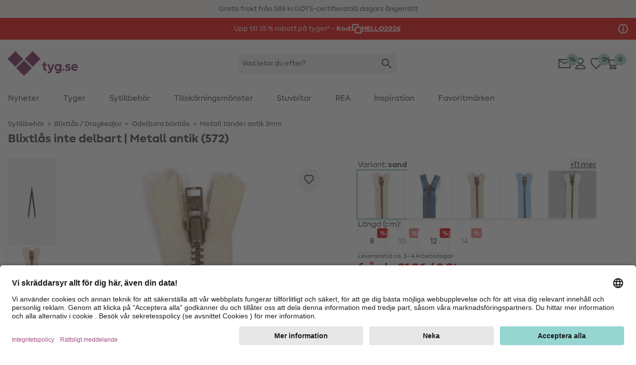

--- FILE ---
content_type: text/css
request_url: https://www.tyg.se/on/demandware.static/Sites-Stoffe_SE-Site/-/sv_SE/v1766725880423/css/global.css
body_size: 16281
content:
*,
::before,
::after {
  --tw-border-spacing-x: 0;
  --tw-border-spacing-y: 0;
  --tw-translate-x: 0;
  --tw-translate-y: 0;
  --tw-rotate: 0;
  --tw-skew-x: 0;
  --tw-skew-y: 0;
  --tw-scale-x: 1;
  --tw-scale-y: 1;
  --tw-pan-x: ;
  --tw-pan-y: ;
  --tw-pinch-zoom: ;
  --tw-scroll-snap-strictness: proximity;
  --tw-gradient-from-position: ;
  --tw-gradient-via-position: ;
  --tw-gradient-to-position: ;
  --tw-ordinal: ;
  --tw-slashed-zero: ;
  --tw-numeric-figure: ;
  --tw-numeric-spacing: ;
  --tw-numeric-fraction: ;
  --tw-ring-inset: ;
  --tw-ring-offset-width: 0px;
  --tw-ring-offset-color: #fff;
  --tw-ring-color: rgb(59 130 246 / 0.5);
  --tw-ring-offset-shadow: 0 0 #0000;
  --tw-ring-shadow: 0 0 #0000;
  --tw-shadow: 0 0 #0000;
  --tw-shadow-colored: 0 0 #0000;
  --tw-blur: ;
  --tw-brightness: ;
  --tw-contrast: ;
  --tw-grayscale: ;
  --tw-hue-rotate: ;
  --tw-invert: ;
  --tw-saturate: ;
  --tw-sepia: ;
  --tw-drop-shadow: ;
  --tw-backdrop-blur: ;
  --tw-backdrop-brightness: ;
  --tw-backdrop-contrast: ;
  --tw-backdrop-grayscale: ;
  --tw-backdrop-hue-rotate: ;
  --tw-backdrop-invert: ;
  --tw-backdrop-opacity: ;
  --tw-backdrop-saturate: ;
  --tw-backdrop-sepia: ;
  --tw-contain-size: ;
  --tw-contain-layout: ;
  --tw-contain-paint: ;
  --tw-contain-style: ;
}

::backdrop {
  --tw-border-spacing-x: 0;
  --tw-border-spacing-y: 0;
  --tw-translate-x: 0;
  --tw-translate-y: 0;
  --tw-rotate: 0;
  --tw-skew-x: 0;
  --tw-skew-y: 0;
  --tw-scale-x: 1;
  --tw-scale-y: 1;
  --tw-pan-x: ;
  --tw-pan-y: ;
  --tw-pinch-zoom: ;
  --tw-scroll-snap-strictness: proximity;
  --tw-gradient-from-position: ;
  --tw-gradient-via-position: ;
  --tw-gradient-to-position: ;
  --tw-ordinal: ;
  --tw-slashed-zero: ;
  --tw-numeric-figure: ;
  --tw-numeric-spacing: ;
  --tw-numeric-fraction: ;
  --tw-ring-inset: ;
  --tw-ring-offset-width: 0px;
  --tw-ring-offset-color: #fff;
  --tw-ring-color: rgb(59 130 246 / 0.5);
  --tw-ring-offset-shadow: 0 0 #0000;
  --tw-ring-shadow: 0 0 #0000;
  --tw-shadow: 0 0 #0000;
  --tw-shadow-colored: 0 0 #0000;
  --tw-blur: ;
  --tw-brightness: ;
  --tw-contrast: ;
  --tw-grayscale: ;
  --tw-hue-rotate: ;
  --tw-invert: ;
  --tw-saturate: ;
  --tw-sepia: ;
  --tw-drop-shadow: ;
  --tw-backdrop-blur: ;
  --tw-backdrop-brightness: ;
  --tw-backdrop-contrast: ;
  --tw-backdrop-grayscale: ;
  --tw-backdrop-hue-rotate: ;
  --tw-backdrop-invert: ;
  --tw-backdrop-opacity: ;
  --tw-backdrop-saturate: ;
  --tw-backdrop-sepia: ;
  --tw-contain-size: ;
  --tw-contain-layout: ;
  --tw-contain-paint: ;
  --tw-contain-style: ;
}

/*
! tailwindcss v3.4.17 | MIT License | https://tailwindcss.com
*/

/*
1. Prevent padding and border from affecting element width. (https://github.com/mozdevs/cssremedy/issues/4)
2. Allow adding a border to an element by just adding a border-width. (https://github.com/tailwindcss/tailwindcss/pull/116)
*/

*,
::before,
::after {
  box-sizing: border-box;
  /* 1 */
  border-width: 0;
  /* 2 */
  border-style: solid;
  /* 2 */
  border-color: currentColor;
  /* 2 */
}

::before,
::after {
  --tw-content: '';
}

/*
1. Use a consistent sensible line-height in all browsers.
2. Prevent adjustments of font size after orientation changes in iOS.
3. Use a more readable tab size.
4. Use the user's configured `sans` font-family by default.
5. Use the user's configured `sans` font-feature-settings by default.
6. Use the user's configured `sans` font-variation-settings by default.
7. Disable tap highlights on iOS
*/

html,
:host {
  line-height: 1.5;
  /* 1 */
  -webkit-text-size-adjust: 100%;
  /* 2 */
  -moz-tab-size: 4;
  /* 3 */
  -o-tab-size: 4;
  tab-size: 4;
  /* 3 */
  font-family: MakeristSans, Arial, sans-serif;
  /* 4 */
  font-feature-settings: normal;
  /* 5 */
  font-variation-settings: normal;
  /* 6 */
  -webkit-tap-highlight-color: transparent;
  /* 7 */
}

/*
1. Remove the margin in all browsers.
2. Inherit line-height from `html` so users can set them as a class directly on the `html` element.
*/

body {
  margin: 0;
  /* 1 */
  line-height: inherit;
  /* 2 */
}

/*
1. Add the correct height in Firefox.
2. Correct the inheritance of border color in Firefox. (https://bugzilla.mozilla.org/show_bug.cgi?id=190655)
3. Ensure horizontal rules are visible by default.
*/

hr {
  height: 0;
  /* 1 */
  color: inherit;
  /* 2 */
  border-top-width: 1px;
  /* 3 */
}

/*
Add the correct text decoration in Chrome, Edge, and Safari.
*/

abbr:where([title]) {
  -webkit-text-decoration: underline dotted;
  text-decoration: underline dotted;
}

/*
Remove the default font size and weight for headings.
*/

h1,
h2,
h3,
h4,
h5,
h6 {
  font-size: inherit;
  font-weight: inherit;
}

/*
Reset links to optimize for opt-in styling instead of opt-out.
*/

a {
  color: inherit;
  text-decoration: inherit;
}

/*
Add the correct font weight in Edge and Safari.
*/

b,
strong {
  font-weight: bolder;
}

/*
1. Use the user's configured `mono` font-family by default.
2. Use the user's configured `mono` font-feature-settings by default.
3. Use the user's configured `mono` font-variation-settings by default.
4. Correct the odd `em` font sizing in all browsers.
*/

code,
kbd,
samp,
pre {
  font-family: ui-monospace, SFMono-Regular, Menlo, Monaco, Consolas, "Liberation Mono", "Courier New", monospace;
  /* 1 */
  font-feature-settings: normal;
  /* 2 */
  font-variation-settings: normal;
  /* 3 */
  font-size: 1em;
  /* 4 */
}

/*
Add the correct font size in all browsers.
*/

small {
  font-size: 80%;
}

/*
Prevent `sub` and `sup` elements from affecting the line height in all browsers.
*/

sub,
sup {
  font-size: 75%;
  line-height: 0;
  position: relative;
  vertical-align: baseline;
}

sub {
  bottom: -0.25em;
}

sup {
  top: -0.5em;
}

/*
1. Remove text indentation from table contents in Chrome and Safari. (https://bugs.chromium.org/p/chromium/issues/detail?id=999088, https://bugs.webkit.org/show_bug.cgi?id=201297)
2. Correct table border color inheritance in all Chrome and Safari. (https://bugs.chromium.org/p/chromium/issues/detail?id=935729, https://bugs.webkit.org/show_bug.cgi?id=195016)
3. Remove gaps between table borders by default.
*/

table {
  text-indent: 0;
  /* 1 */
  border-color: inherit;
  /* 2 */
  border-collapse: collapse;
  /* 3 */
}

/*
1. Change the font styles in all browsers.
2. Remove the margin in Firefox and Safari.
3. Remove default padding in all browsers.
*/

button,
input,
optgroup,
select,
textarea {
  font-family: inherit;
  /* 1 */
  font-feature-settings: inherit;
  /* 1 */
  font-variation-settings: inherit;
  /* 1 */
  font-size: 100%;
  /* 1 */
  font-weight: inherit;
  /* 1 */
  line-height: inherit;
  /* 1 */
  letter-spacing: inherit;
  /* 1 */
  color: inherit;
  /* 1 */
  margin: 0;
  /* 2 */
  padding: 0;
  /* 3 */
}

/*
Remove the inheritance of text transform in Edge and Firefox.
*/

button,
select {
  text-transform: none;
}

/*
1. Correct the inability to style clickable types in iOS and Safari.
2. Remove default button styles.
*/

button,
input:where([type='button']),
input:where([type='reset']),
input:where([type='submit']) {
  -webkit-appearance: button;
  /* 1 */
  background-color: transparent;
  /* 2 */
  background-image: none;
  /* 2 */
}

/*
Use the modern Firefox focus style for all focusable elements.
*/

:-moz-focusring {
  outline: auto;
}

/*
Remove the additional `:invalid` styles in Firefox. (https://github.com/mozilla/gecko-dev/blob/2f9eacd9d3d995c937b4251a5557d95d494c9be1/layout/style/res/forms.css#L728-L737)
*/

:-moz-ui-invalid {
  box-shadow: none;
}

/*
Add the correct vertical alignment in Chrome and Firefox.
*/

progress {
  vertical-align: baseline;
}

/*
Correct the cursor style of increment and decrement buttons in Safari.
*/

::-webkit-inner-spin-button,
::-webkit-outer-spin-button {
  height: auto;
}

/*
1. Correct the odd appearance in Chrome and Safari.
2. Correct the outline style in Safari.
*/

[type='search'] {
  -webkit-appearance: textfield;
  /* 1 */
  outline-offset: -2px;
  /* 2 */
}

/*
Remove the inner padding in Chrome and Safari on macOS.
*/

::-webkit-search-decoration {
  -webkit-appearance: none;
}

/*
1. Correct the inability to style clickable types in iOS and Safari.
2. Change font properties to `inherit` in Safari.
*/

::-webkit-file-upload-button {
  -webkit-appearance: button;
  /* 1 */
  font: inherit;
  /* 2 */
}

/*
Add the correct display in Chrome and Safari.
*/

summary {
  display: list-item;
}

/*
Removes the default spacing and border for appropriate elements.
*/

blockquote,
dl,
dd,
h1,
h2,
h3,
h4,
h5,
h6,
hr,
figure,
p,
pre {
  margin: 0;
}

fieldset {
  margin: 0;
  padding: 0;
}

legend {
  padding: 0;
}

ol,
ul,
menu {
  list-style: none;
  margin: 0;
  padding: 0;
}

/*
Reset default styling for dialogs.
*/

dialog {
  padding: 0;
}

/*
Prevent resizing textareas horizontally by default.
*/

textarea {
  resize: vertical;
}

/*
1. Reset the default placeholder opacity in Firefox. (https://github.com/tailwindlabs/tailwindcss/issues/3300)
2. Set the default placeholder color to the user's configured gray 400 color.
*/

input::-moz-placeholder,
textarea::-moz-placeholder {
  opacity: 1;
  /* 1 */
  color: #9ca3af;
  /* 2 */
}

input::placeholder,
textarea::placeholder {
  opacity: 1;
  /* 1 */
  color: #9ca3af;
  /* 2 */
}

/*
Set the default cursor for buttons.
*/

button,
[role="button"] {
  cursor: pointer;
}

/*
Make sure disabled buttons don't get the pointer cursor.
*/

:disabled {
  cursor: default;
}

/*
1. Make replaced elements `display: block` by default. (https://github.com/mozdevs/cssremedy/issues/14)
2. Add `vertical-align: middle` to align replaced elements more sensibly by default. (https://github.com/jensimmons/cssremedy/issues/14#issuecomment-634934210)
   This can trigger a poorly considered lint error in some tools but is included by design.
*/

img,
svg,
video,
canvas,
audio,
iframe,
embed,
object {
  display: block;
  /* 1 */
  vertical-align: middle;
  /* 2 */
}

/*
Constrain images and videos to the parent width and preserve their intrinsic aspect ratio. (https://github.com/mozdevs/cssremedy/issues/14)
*/

img,
video {
  max-width: 100%;
  height: auto;
}

/* Make elements with the HTML hidden attribute stay hidden by default */

[hidden]:where(:not([hidden="until-found"])) {
  display: none;
}

[type='text'],
input:where(:not([type])),
[type='email'],
[type='url'],
[type='password'],
[type='number'],
[type='date'],
[type='datetime-local'],
[type='month'],
[type='search'],
[type='tel'],
[type='time'],
[type='week'],
[multiple],
textarea,
select {
  -webkit-appearance: none;
  -moz-appearance: none;
  appearance: none;
  background-color: #fff;
  border-color: #6b7280;
  border-width: 1px;
  border-radius: 0px;
  padding-top: 0.5rem;
  padding-right: 0.75rem;
  padding-bottom: 0.5rem;
  padding-left: 0.75rem;
  font-size: 1rem;
  line-height: 1.5rem;
  --tw-shadow: 0 0 #0000;
}

[type='text']:focus,
input:where(:not([type])):focus,
[type='email']:focus,
[type='url']:focus,
[type='password']:focus,
[type='number']:focus,
[type='date']:focus,
[type='datetime-local']:focus,
[type='month']:focus,
[type='search']:focus,
[type='tel']:focus,
[type='time']:focus,
[type='week']:focus,
[multiple]:focus,
textarea:focus,
select:focus {
  outline: 2px solid transparent;
  outline-offset: 2px;
  --tw-ring-inset: var(--tw-empty, );
  --tw-ring-offset-width: 0px;
  --tw-ring-offset-color: #fff;
  --tw-ring-color: #2563eb;
  --tw-ring-offset-shadow: var(--tw-ring-inset) 0 0 0 var(--tw-ring-offset-width) var(--tw-ring-offset-color);
  --tw-ring-shadow: var(--tw-ring-inset) 0 0 0 calc(1px + var(--tw-ring-offset-width)) var(--tw-ring-color);
  box-shadow: var(--tw-ring-offset-shadow), var(--tw-ring-shadow), var(--tw-shadow);
  border-color: #2563eb;
}

input::-moz-placeholder,
textarea::-moz-placeholder {
  color: #6b7280;
  opacity: 1;
}

input::placeholder,
textarea::placeholder {
  color: #6b7280;
  opacity: 1;
}

::-webkit-datetime-edit-fields-wrapper {
  padding: 0;
}

::-webkit-date-and-time-value {
  min-height: 1.5em;
  text-align: inherit;
}

::-webkit-datetime-edit {
  display: inline-flex;
}

::-webkit-datetime-edit,
::-webkit-datetime-edit-year-field,
::-webkit-datetime-edit-month-field,
::-webkit-datetime-edit-day-field,
::-webkit-datetime-edit-hour-field,
::-webkit-datetime-edit-minute-field,
::-webkit-datetime-edit-second-field,
::-webkit-datetime-edit-millisecond-field,
::-webkit-datetime-edit-meridiem-field {
  padding-top: 0;
  padding-bottom: 0;
}

select {
  background-image: url("data:image/svg+xml,%3csvg xmlns='http://www.w3.org/2000/svg' fill='none' viewBox='0 0 20 20'%3e%3cpath stroke='%236b7280' stroke-linecap='round' stroke-linejoin='round' stroke-width='1.5' d='M6 8l4 4 4-4'/%3e%3c/svg%3e");
  background-position: right 0.5rem center;
  background-repeat: no-repeat;
  background-size: 1.5em 1.5em;
  padding-right: 2.5rem;
  -webkit-print-color-adjust: exact;
  print-color-adjust: exact;
}

[multiple],
[size]:where(select:not([size="1"])) {
  background-image: initial;
  background-position: initial;
  background-repeat: unset;
  background-size: initial;
  padding-right: 0.75rem;
  -webkit-print-color-adjust: unset;
  print-color-adjust: unset;
}

[type='checkbox'],
[type='radio'] {
  -webkit-appearance: none;
  -moz-appearance: none;
  appearance: none;
  padding: 0;
  -webkit-print-color-adjust: exact;
  print-color-adjust: exact;
  display: inline-block;
  vertical-align: middle;
  background-origin: border-box;
  -webkit-user-select: none;
  -moz-user-select: none;
  user-select: none;
  flex-shrink: 0;
  height: 1rem;
  width: 1rem;
  color: #2563eb;
  background-color: #fff;
  border-color: #6b7280;
  border-width: 1px;
  --tw-shadow: 0 0 #0000;
}

[type='checkbox'] {
  border-radius: 0px;
}

[type='radio'] {
  border-radius: 100%;
}

[type='checkbox']:focus,
[type='radio']:focus {
  outline: 2px solid transparent;
  outline-offset: 2px;
  --tw-ring-inset: var(--tw-empty, );
  --tw-ring-offset-width: 2px;
  --tw-ring-offset-color: #fff;
  --tw-ring-color: #2563eb;
  --tw-ring-offset-shadow: var(--tw-ring-inset) 0 0 0 var(--tw-ring-offset-width) var(--tw-ring-offset-color);
  --tw-ring-shadow: var(--tw-ring-inset) 0 0 0 calc(2px + var(--tw-ring-offset-width)) var(--tw-ring-color);
  box-shadow: var(--tw-ring-offset-shadow), var(--tw-ring-shadow), var(--tw-shadow);
}

[type='checkbox']:checked,
[type='radio']:checked {
  border-color: transparent;
  background-color: currentColor;
  background-size: 100% 100%;
  background-position: center;
  background-repeat: no-repeat;
}

[type='checkbox']:checked {
  background-image: url("data:image/svg+xml,%3csvg viewBox='0 0 16 16' fill='white' xmlns='http://www.w3.org/2000/svg'%3e%3cpath d='M12.207 4.793a1 1 0 010 1.414l-5 5a1 1 0 01-1.414 0l-2-2a1 1 0 011.414-1.414L6.5 9.086l4.293-4.293a1 1 0 011.414 0z'/%3e%3c/svg%3e");
}

@media (forced-colors: active) {
  [type='checkbox']:checked {
    -webkit-appearance: auto;
    -moz-appearance: auto;
    appearance: auto;
  }
}

[type='radio']:checked {
  background-image: url("data:image/svg+xml,%3csvg viewBox='0 0 16 16' fill='white' xmlns='http://www.w3.org/2000/svg'%3e%3ccircle cx='8' cy='8' r='3'/%3e%3c/svg%3e");
}

@media (forced-colors: active) {
  [type='radio']:checked {
    -webkit-appearance: auto;
    -moz-appearance: auto;
    appearance: auto;
  }
}

[type='checkbox']:checked:hover,
[type='checkbox']:checked:focus,
[type='radio']:checked:hover,
[type='radio']:checked:focus {
  border-color: transparent;
  background-color: currentColor;
}

[type='checkbox']:indeterminate {
  background-image: url("data:image/svg+xml,%3csvg xmlns='http://www.w3.org/2000/svg' fill='none' viewBox='0 0 16 16'%3e%3cpath stroke='white' stroke-linecap='round' stroke-linejoin='round' stroke-width='2' d='M4 8h8'/%3e%3c/svg%3e");
  border-color: transparent;
  background-color: currentColor;
  background-size: 100% 100%;
  background-position: center;
  background-repeat: no-repeat;
}

@media (forced-colors: active) {
  [type='checkbox']:indeterminate {
    -webkit-appearance: auto;
    -moz-appearance: auto;
    appearance: auto;
  }
}

[type='checkbox']:indeterminate:hover,
[type='checkbox']:indeterminate:focus {
  border-color: transparent;
  background-color: currentColor;
}

[type='file'] {
  background: unset;
  border-color: inherit;
  border-width: 0;
  border-radius: 0;
  padding: 0;
  font-size: unset;
  line-height: inherit;
}

[type='file']:focus {
  outline: 1px solid ButtonText;
  outline: 1px auto -webkit-focus-ring-color;
}

:root {
  --app-height: 100vh;
  --header-height: 4rem;
}

html {
  scroll-behavior: smooth;
}

body {
  font-family: MakeristSans, Arial, sans-serif;
  font-style: normal;
  font-weight: 500;
  --tw-bg-opacity: 1;
  background-color: rgb(255 255 255 / var(--tw-bg-opacity, 1));
  --tw-text-opacity: 1;
  color: rgb(48 49 56 / var(--tw-text-opacity, 1));
  font-size: 0.875rem;
  line-height: 1.25rem;
}

h1,
.h1 {
  font-size: 1.5rem;
  line-height: 2rem;
  font-weight: 700;
}

h2,
.h2 {
  font-size: 1.25rem;
  line-height: 1.75rem;
}

h3,
.h3 {
  font-size: 1rem;
  line-height: 1.5rem;
  font-weight: 700;
}

input:-webkit-autofill,
input:-webkit-autofill:hover,
input:-webkit-autofill:focus {
  -webkit-box-shadow: 0 0 0px 1000px #EEF0F2 inset;
}

input::-webkit-date-and-time-value {
  text-align: left;
}

[type='text'],
input:where(:not([type])),
[type='email'],
[type='url'],
[type='password'],
[type='number'],
[type='date'],
[type='datetime-local'],
[type='month'],
[type='search'],
[type='tel'],
[type='time'],
[type='week'],
[multiple],
textarea,
select {
  --tw-border-opacity: 1;
  border-color: rgb(48 49 56 / var(--tw-border-opacity, 1));
}

[type="checkbox"]:checked {
  background-image: url("data:image/svg+xml,%3csvg viewBox='0 0 16 16' fill='%23303138' xmlns='http://www.w3.org/2000/svg'%3e%3cpath d='M12.207 4.793a1 1 0 010 1.414l-5 5a1 1 0 01-1.414 0l-2-2a1 1 0 011.414-1.414L6.5 9.086l4.293-4.293a1 1 0 011.414 0z'/%3e%3c/svg%3e");
}

[type="checkbox"]:disabled:checked {
  background-image: url("data:image/svg+xml,%3csvg viewBox='0 0 16 16' fill='%23909090' xmlns='http://www.w3.org/2000/svg'%3e%3cpath d='M12.207 4.793a1 1 0 010 1.414l-5 5a1 1 0 01-1.414 0l-2-2a1 1 0 011.414-1.414L6.5 9.086l4.293-4.293a1 1 0 011.414 0z'/%3e%3c/svg%3e");
}

[type="radio"]:checked {
  background-image: url("data:image/svg+xml,%3csvg viewBox='0 0 16 16' fill='%23303138' xmlns='http://www.w3.org/2000/svg'%3e%3ccircle cx='8' cy='8' r='4'/%3e%3c/svg%3e");
}

[type="radio"]:disabled:checked {
  background-image: url("data:image/svg+xml,%3csvg viewBox='0 0 16 16' fill='%23909090' xmlns='http://www.w3.org/2000/svg'%3e%3ccircle cx='8' cy='8' r='4'/%3e%3c/svg%3e");
}

[type="search"]::-webkit-search-cancel-button {
  -webkit-appearance: none;
  appearance: none;
}

summary::-webkit-details-marker {
  display: none;
}

[type=radio],
[type=checkbox] {
  margin: 1px;
  width: 18px;
  height: 18px;
  --tw-ring-offset-shadow: var(--tw-ring-inset) 0 0 0 var(--tw-ring-offset-width) var(--tw-ring-offset-color);
  --tw-ring-shadow: var(--tw-ring-inset) 0 0 0 calc(2px + var(--tw-ring-offset-width)) var(--tw-ring-color);
  box-shadow: var(--tw-ring-offset-shadow), var(--tw-ring-shadow), var(--tw-shadow, 0 0 #0000);
  --tw-ring-inset: inset;
  --tw-ring-offset-width: 0px;
  --tw-ring-opacity: 1;
  --tw-ring-color: rgb(48 49 56 / var(--tw-ring-opacity, 1));
  background-color: transparent;
  border-width: 0px;
  --tw-border-opacity: 1;
  border-color: rgb(48 49 56 / var(--tw-border-opacity, 1));
}

[type=radio]:active,
[type=checkbox]:active {
  --tw-border-opacity: 1;
  border-color: rgb(48 49 56 / var(--tw-border-opacity, 1));
}

[type=radio],
[type=checkbox] {
  color: transparent;
}

[type=radio]:focus,
[type=checkbox]:focus {
  --tw-ring-inset: inset;
  --tw-ring-offset-width: 0px;
  --tw-ring-opacity: 1;
  --tw-ring-color: rgb(48 49 56 / var(--tw-ring-opacity, 1));
}

[type=radio]:disabled,
[type=checkbox]:disabled {
  --tw-ring-opacity: 1;
  --tw-ring-color: rgb(144 144 144 / var(--tw-ring-opacity, 1));
  pointer-events: none;
}

[type=checkbox] {
  border-radius: 0.125rem;
}

[type=radio] {
  border-radius: 9999px;
}

[data-href] {
  cursor: pointer;
}

hr {
  --tw-border-opacity: 1;
  border-color: rgb(209 209 209 / var(--tw-border-opacity, 1));
  --tw-text-opacity: 1;
  color: rgb(209 209 209 / var(--tw-text-opacity, 1));
}

.container {
  width: 100%;
  margin-right: auto;
  margin-left: auto;
  padding-right: 1rem;
  padding-left: 1rem;
}

@media (min-width: 100%) {
  .container {
    max-width: 100%;
  }
}

.prose {
  color: var(--tw-prose-body);
  max-width: none;
}

.prose :where(p):not(:where([class~="not-prose"],[class~="not-prose"] *)) {
  margin-top: 1.25em;
  margin-bottom: 1.25em;
}

.prose :where([class~="lead"]):not(:where([class~="not-prose"],[class~="not-prose"] *)) {
  color: var(--tw-prose-lead);
  font-size: 1.25em;
  line-height: 1.6;
  margin-top: 1.2em;
  margin-bottom: 1.2em;
}

.prose :where(a):not(:where([class~="not-prose"],[class~="not-prose"] *)) {
  color: var(--tw-prose-links);
  text-decoration: underline;
  font-weight: 700;
  text-decoration-line: underline;
}

.prose :where(strong):not(:where([class~="not-prose"],[class~="not-prose"] *)) {
  color: var(--tw-prose-bold);
  font-weight: 600;
}

.prose :where(a strong):not(:where([class~="not-prose"],[class~="not-prose"] *)) {
  color: inherit;
}

.prose :where(blockquote strong):not(:where([class~="not-prose"],[class~="not-prose"] *)) {
  color: inherit;
}

.prose :where(thead th strong):not(:where([class~="not-prose"],[class~="not-prose"] *)) {
  color: inherit;
}

.prose :where(ol):not(:where([class~="not-prose"],[class~="not-prose"] *)) {
  list-style-type: decimal;
  margin-top: 1.25em;
  margin-bottom: 1.25em;
  padding-inline-start: 1.625em;
}

.prose :where(ol[type="A"]):not(:where([class~="not-prose"],[class~="not-prose"] *)) {
  list-style-type: upper-alpha;
}

.prose :where(ol[type="a"]):not(:where([class~="not-prose"],[class~="not-prose"] *)) {
  list-style-type: lower-alpha;
}

.prose :where(ol[type="A" s]):not(:where([class~="not-prose"],[class~="not-prose"] *)) {
  list-style-type: upper-alpha;
}

.prose :where(ol[type="a" s]):not(:where([class~="not-prose"],[class~="not-prose"] *)) {
  list-style-type: lower-alpha;
}

.prose :where(ol[type="I"]):not(:where([class~="not-prose"],[class~="not-prose"] *)) {
  list-style-type: upper-roman;
}

.prose :where(ol[type="i"]):not(:where([class~="not-prose"],[class~="not-prose"] *)) {
  list-style-type: lower-roman;
}

.prose :where(ol[type="I" s]):not(:where([class~="not-prose"],[class~="not-prose"] *)) {
  list-style-type: upper-roman;
}

.prose :where(ol[type="i" s]):not(:where([class~="not-prose"],[class~="not-prose"] *)) {
  list-style-type: lower-roman;
}

.prose :where(ol[type="1"]):not(:where([class~="not-prose"],[class~="not-prose"] *)) {
  list-style-type: decimal;
}

.prose :where(ul):not(:where([class~="not-prose"],[class~="not-prose"] *)) {
  list-style-type: disc;
  margin-top: 1.25em;
  margin-bottom: 1.25em;
  padding-inline-start: 1.625em;
}

.prose :where(ol > li):not(:where([class~="not-prose"],[class~="not-prose"] *))::marker {
  font-weight: 400;
  color: var(--tw-prose-counters);
}

.prose :where(ul > li):not(:where([class~="not-prose"],[class~="not-prose"] *))::marker {
  color: var(--tw-prose-bullets);
}

.prose :where(dt):not(:where([class~="not-prose"],[class~="not-prose"] *)) {
  color: var(--tw-prose-headings);
  font-weight: 600;
  margin-top: 1.25em;
}

.prose :where(hr):not(:where([class~="not-prose"],[class~="not-prose"] *)) {
  border-color: var(--tw-prose-hr);
  border-top-width: 1px;
  margin-top: 3em;
  margin-bottom: 3em;
}

.prose :where(blockquote):not(:where([class~="not-prose"],[class~="not-prose"] *)) {
  font-weight: 500;
  font-style: italic;
  color: var(--tw-prose-quotes);
  border-inline-start-width: 0.25rem;
  border-inline-start-color: var(--tw-prose-quote-borders);
  quotes: "\201C""\201D""\2018""\2019";
  margin-top: 1.6em;
  margin-bottom: 1.6em;
  padding-inline-start: 1em;
}

.prose :where(blockquote p:first-of-type):not(:where([class~="not-prose"],[class~="not-prose"] *))::before {
  content: open-quote;
}

.prose :where(blockquote p:last-of-type):not(:where([class~="not-prose"],[class~="not-prose"] *))::after {
  content: close-quote;
}

.prose :where(h1):not(:where([class~="not-prose"],[class~="not-prose"] *)) {
  color: var(--tw-prose-headings);
  font-weight: 800;
  font-size: 2.25em;
  margin-top: 0;
  margin-bottom: 0.8888889em;
  line-height: 1.1111111;
}

.prose :where(h1 strong):not(:where([class~="not-prose"],[class~="not-prose"] *)) {
  font-weight: 900;
  color: inherit;
}

.prose :where(h2):not(:where([class~="not-prose"],[class~="not-prose"] *)) {
  color: var(--tw-prose-headings);
  font-weight: 700;
  font-size: 1.5em;
  margin-top: 2em;
  margin-bottom: 1em;
  line-height: 1.3333333;
}

.prose :where(h2 strong):not(:where([class~="not-prose"],[class~="not-prose"] *)) {
  font-weight: 800;
  color: inherit;
}

.prose :where(h3):not(:where([class~="not-prose"],[class~="not-prose"] *)) {
  color: var(--tw-prose-headings);
  font-weight: 600;
  font-size: 1.25em;
  margin-top: 1.6em;
  margin-bottom: 0.6em;
  line-height: 1.6;
}

.prose :where(h3 strong):not(:where([class~="not-prose"],[class~="not-prose"] *)) {
  font-weight: 700;
  color: inherit;
}

.prose :where(h4):not(:where([class~="not-prose"],[class~="not-prose"] *)) {
  color: var(--tw-prose-headings);
  font-weight: 600;
  margin-top: 1.5em;
  margin-bottom: 0.5em;
  line-height: 1.5;
}

.prose :where(h4 strong):not(:where([class~="not-prose"],[class~="not-prose"] *)) {
  font-weight: 700;
  color: inherit;
}

.prose :where(img):not(:where([class~="not-prose"],[class~="not-prose"] *)) {
  margin-top: 2em;
  margin-bottom: 2em;
}

.prose :where(picture):not(:where([class~="not-prose"],[class~="not-prose"] *)) {
  display: block;
  margin-top: 2em;
  margin-bottom: 2em;
}

.prose :where(video):not(:where([class~="not-prose"],[class~="not-prose"] *)) {
  margin-top: 2em;
  margin-bottom: 2em;
}

.prose :where(kbd):not(:where([class~="not-prose"],[class~="not-prose"] *)) {
  font-weight: 500;
  font-family: inherit;
  color: var(--tw-prose-kbd);
  box-shadow: 0 0 0 1px var(--tw-prose-kbd-shadows), 0 3px 0 var(--tw-prose-kbd-shadows);
  font-size: 0.875em;
  border-radius: 0.3125rem;
  padding-top: 0.1875em;
  padding-inline-end: 0.375em;
  padding-bottom: 0.1875em;
  padding-inline-start: 0.375em;
}

.prose :where(code):not(:where([class~="not-prose"],[class~="not-prose"] *)) {
  color: var(--tw-prose-code);
  font-weight: 600;
  font-size: 0.875em;
}

.prose :where(code):not(:where([class~="not-prose"],[class~="not-prose"] *))::before {
  content: "`";
}

.prose :where(code):not(:where([class~="not-prose"],[class~="not-prose"] *))::after {
  content: "`";
}

.prose :where(a code):not(:where([class~="not-prose"],[class~="not-prose"] *)) {
  color: inherit;
}

.prose :where(h1 code):not(:where([class~="not-prose"],[class~="not-prose"] *)) {
  color: inherit;
}

.prose :where(h2 code):not(:where([class~="not-prose"],[class~="not-prose"] *)) {
  color: inherit;
  font-size: 0.875em;
}

.prose :where(h3 code):not(:where([class~="not-prose"],[class~="not-prose"] *)) {
  color: inherit;
  font-size: 0.9em;
}

.prose :where(h4 code):not(:where([class~="not-prose"],[class~="not-prose"] *)) {
  color: inherit;
}

.prose :where(blockquote code):not(:where([class~="not-prose"],[class~="not-prose"] *)) {
  color: inherit;
}

.prose :where(thead th code):not(:where([class~="not-prose"],[class~="not-prose"] *)) {
  color: inherit;
}

.prose :where(pre):not(:where([class~="not-prose"],[class~="not-prose"] *)) {
  color: var(--tw-prose-pre-code);
  background-color: var(--tw-prose-pre-bg);
  overflow-x: auto;
  font-weight: 400;
  font-size: 0.875em;
  line-height: 1.7142857;
  margin-top: 1.7142857em;
  margin-bottom: 1.7142857em;
  border-radius: 0.375rem;
  padding-top: 0.8571429em;
  padding-inline-end: 1.1428571em;
  padding-bottom: 0.8571429em;
  padding-inline-start: 1.1428571em;
}

.prose :where(pre code):not(:where([class~="not-prose"],[class~="not-prose"] *)) {
  background-color: transparent;
  border-width: 0;
  border-radius: 0;
  padding: 0;
  font-weight: inherit;
  color: inherit;
  font-size: inherit;
  font-family: inherit;
  line-height: inherit;
}

.prose :where(pre code):not(:where([class~="not-prose"],[class~="not-prose"] *))::before {
  content: none;
}

.prose :where(pre code):not(:where([class~="not-prose"],[class~="not-prose"] *))::after {
  content: none;
}

.prose :where(table):not(:where([class~="not-prose"],[class~="not-prose"] *)) {
  width: 100%;
  table-layout: auto;
  margin-top: 2em;
  margin-bottom: 2em;
  font-size: 0.875em;
  line-height: 1.7142857;
}

.prose :where(thead):not(:where([class~="not-prose"],[class~="not-prose"] *)) {
  border-bottom-width: 1px;
  border-bottom-color: var(--tw-prose-th-borders);
}

.prose :where(thead th):not(:where([class~="not-prose"],[class~="not-prose"] *)) {
  color: var(--tw-prose-headings);
  font-weight: 600;
  vertical-align: bottom;
  padding-inline-end: 0.5714286em;
  padding-bottom: 0.5714286em;
  padding-inline-start: 0.5714286em;
}

.prose :where(tbody tr):not(:where([class~="not-prose"],[class~="not-prose"] *)) {
  border-bottom-width: 1px;
  border-bottom-color: var(--tw-prose-td-borders);
}

.prose :where(tbody tr:last-child):not(:where([class~="not-prose"],[class~="not-prose"] *)) {
  border-bottom-width: 0;
}

.prose :where(tbody td):not(:where([class~="not-prose"],[class~="not-prose"] *)) {
  vertical-align: baseline;
}

.prose :where(tfoot):not(:where([class~="not-prose"],[class~="not-prose"] *)) {
  border-top-width: 1px;
  border-top-color: var(--tw-prose-th-borders);
}

.prose :where(tfoot td):not(:where([class~="not-prose"],[class~="not-prose"] *)) {
  vertical-align: top;
}

.prose :where(th, td):not(:where([class~="not-prose"],[class~="not-prose"] *)) {
  text-align: start;
}

.prose :where(figure > *):not(:where([class~="not-prose"],[class~="not-prose"] *)) {
  margin-top: 0;
  margin-bottom: 0;
}

.prose :where(figcaption):not(:where([class~="not-prose"],[class~="not-prose"] *)) {
  color: var(--tw-prose-captions);
  font-size: 0.875em;
  line-height: 1.4285714;
  margin-top: 0.8571429em;
}

.prose {
  --tw-prose-body: #303138;
  --tw-prose-headings: #303138;
  --tw-prose-lead: #303138;
  --tw-prose-links: #303138;
  --tw-prose-bold: #303138;
  --tw-prose-counters: #303138;
  --tw-prose-bullets: #303138;
  --tw-prose-hr: #303138;
  --tw-prose-quotes: #303138;
  --tw-prose-quote-borders: #303138;
  --tw-prose-captions: #303138;
  --tw-prose-kbd: #111827;
  --tw-prose-kbd-shadows: rgb(17, 24, 39 / 10%);
  --tw-prose-code: #303138;
  --tw-prose-pre-code: #303138;
  --tw-prose-pre-bg: #303138;
  --tw-prose-invert-body: #d1d5db;
  --tw-prose-invert-headings: #fff;
  --tw-prose-invert-lead: #9ca3af;
  --tw-prose-invert-links: #fff;
  --tw-prose-invert-bold: #fff;
  --tw-prose-invert-counters: #9ca3af;
  --tw-prose-invert-bullets: #4b5563;
  --tw-prose-invert-hr: #374151;
  --tw-prose-invert-quotes: #f3f4f6;
  --tw-prose-invert-quote-borders: #374151;
  --tw-prose-invert-captions: #9ca3af;
  --tw-prose-invert-kbd: #fff;
  --tw-prose-invert-kbd-shadows: rgb(255, 255, 255 / 10%);
  --tw-prose-invert-code: #fff;
  --tw-prose-invert-pre-code: #d1d5db;
  --tw-prose-invert-pre-bg: rgb(0 0 0 / 50%);
  --tw-prose-invert-th-borders: #4b5563;
  --tw-prose-invert-td-borders: #374151;
  font-size: 1rem;
  line-height: 1.75;
}

.prose :where(picture > img):not(:where([class~="not-prose"],[class~="not-prose"] *)) {
  margin-top: 0;
  margin-bottom: 0;
}

.prose :where(li):not(:where([class~="not-prose"],[class~="not-prose"] *)) {
  margin-top: 0.5em;
  margin-bottom: 0.5em;
}

.prose :where(ol > li):not(:where([class~="not-prose"],[class~="not-prose"] *)) {
  padding-inline-start: 0.375em;
}

.prose :where(ul > li):not(:where([class~="not-prose"],[class~="not-prose"] *)) {
  padding-inline-start: 0.375em;
}

.prose :where(.prose > ul > li p):not(:where([class~="not-prose"],[class~="not-prose"] *)) {
  margin-top: 0.75em;
  margin-bottom: 0.75em;
}

.prose :where(.prose > ul > li > p:first-child):not(:where([class~="not-prose"],[class~="not-prose"] *)) {
  margin-top: 1.25em;
}

.prose :where(.prose > ul > li > p:last-child):not(:where([class~="not-prose"],[class~="not-prose"] *)) {
  margin-bottom: 1.25em;
}

.prose :where(.prose > ol > li > p:first-child):not(:where([class~="not-prose"],[class~="not-prose"] *)) {
  margin-top: 1.25em;
}

.prose :where(.prose > ol > li > p:last-child):not(:where([class~="not-prose"],[class~="not-prose"] *)) {
  margin-bottom: 1.25em;
}

.prose :where(ul ul, ul ol, ol ul, ol ol):not(:where([class~="not-prose"],[class~="not-prose"] *)) {
  margin-top: 0.75em;
  margin-bottom: 0.75em;
}

.prose :where(dl):not(:where([class~="not-prose"],[class~="not-prose"] *)) {
  margin-top: 1.25em;
  margin-bottom: 1.25em;
}

.prose :where(dd):not(:where([class~="not-prose"],[class~="not-prose"] *)) {
  margin-top: 0.5em;
  padding-inline-start: 1.625em;
}

.prose :where(hr + *):not(:where([class~="not-prose"],[class~="not-prose"] *)) {
  margin-top: 0;
}

.prose :where(h2 + *):not(:where([class~="not-prose"],[class~="not-prose"] *)) {
  margin-top: 0;
}

.prose :where(h3 + *):not(:where([class~="not-prose"],[class~="not-prose"] *)) {
  margin-top: 0;
}

.prose :where(h4 + *):not(:where([class~="not-prose"],[class~="not-prose"] *)) {
  margin-top: 0;
}

.prose :where(thead th:first-child):not(:where([class~="not-prose"],[class~="not-prose"] *)) {
  padding-inline-start: 0;
}

.prose :where(thead th:last-child):not(:where([class~="not-prose"],[class~="not-prose"] *)) {
  padding-inline-end: 0;
}

.prose :where(tbody td, tfoot td):not(:where([class~="not-prose"],[class~="not-prose"] *)) {
  padding-top: 0.5714286em;
  padding-inline-end: 0.5714286em;
  padding-bottom: 0.5714286em;
  padding-inline-start: 0.5714286em;
}

.prose :where(tbody td:first-child, tfoot td:first-child):not(:where([class~="not-prose"],[class~="not-prose"] *)) {
  padding-inline-start: 0;
}

.prose :where(tbody td:last-child, tfoot td:last-child):not(:where([class~="not-prose"],[class~="not-prose"] *)) {
  padding-inline-end: 0;
}

.prose :where(figure):not(:where([class~="not-prose"],[class~="not-prose"] *)) {
  margin-top: 2em;
  margin-bottom: 2em;
}

.prose :where(.prose > :first-child):not(:where([class~="not-prose"],[class~="not-prose"] *)) {
  margin-top: 0;
}

.prose :where(.prose > :last-child):not(:where([class~="not-prose"],[class~="not-prose"] *)) {
  margin-bottom: 0;
}

.prose :where(dl dt):not(:where([class~="not-prose"],[class~="not-prose"] *)) {
  font-weight: 700;
}

.prose-sm {
  font-size: 0.875rem;
  line-height: 1.5;
}

.prose-sm :where(p):not(:where([class~="not-prose"],[class~="not-prose"] *)) {
  margin-top: 1.1428571em;
  margin-bottom: 1.1428571em;
}

.prose-sm :where([class~="lead"]):not(:where([class~="not-prose"],[class~="not-prose"] *)) {
  font-size: 1.2857143em;
  line-height: 1.5555556;
  margin-top: 0.8888889em;
  margin-bottom: 0.8888889em;
}

.prose-sm :where(blockquote):not(:where([class~="not-prose"],[class~="not-prose"] *)) {
  margin-top: 1.3333333em;
  margin-bottom: 1.3333333em;
  padding-inline-start: 1.1111111em;
}

.prose-sm :where(h1):not(:where([class~="not-prose"],[class~="not-prose"] *)) {
  font-size: 2.1428571em;
  margin-top: 0;
  margin-bottom: 0.625rem;
  line-height: 2rem;
  font-weight: 400;
}

.prose-sm :where(h2):not(:where([class~="not-prose"],[class~="not-prose"] *)) {
  font-size: 1.4285714em;
  margin-top: 0;
  margin-bottom: 0.625rem;
  line-height: 1.75rem;
  font-weight: 400;
}

.prose-sm :where(h3):not(:where([class~="not-prose"],[class~="not-prose"] *)) {
  font-size: 1.2857143em;
  margin-top: 0;
  margin-bottom: 0.625rem;
  line-height: 1.5rem;
  font-weight: 700;
}

.prose-sm :where(h4):not(:where([class~="not-prose"],[class~="not-prose"] *)) {
  margin-top: 1.4285714em;
  margin-bottom: 0.5714286em;
  line-height: 1.4285714;
}

.prose-sm :where(img):not(:where([class~="not-prose"],[class~="not-prose"] *)) {
  margin-top: 1.7142857em;
  margin-bottom: 1.7142857em;
}

.prose-sm :where(picture):not(:where([class~="not-prose"],[class~="not-prose"] *)) {
  margin-top: 1.7142857em;
  margin-bottom: 1.7142857em;
}

.prose-sm :where(picture > img):not(:where([class~="not-prose"],[class~="not-prose"] *)) {
  margin-top: 0;
  margin-bottom: 0;
}

.prose-sm :where(video):not(:where([class~="not-prose"],[class~="not-prose"] *)) {
  margin-top: 1.7142857em;
  margin-bottom: 1.7142857em;
}

.prose-sm :where(kbd):not(:where([class~="not-prose"],[class~="not-prose"] *)) {
  font-size: 0.8571429em;
  border-radius: 0.3125rem;
  padding-top: 0.1428571em;
  padding-inline-end: 0.3571429em;
  padding-bottom: 0.1428571em;
  padding-inline-start: 0.3571429em;
}

.prose-sm :where(code):not(:where([class~="not-prose"],[class~="not-prose"] *)) {
  font-size: 0.8571429em;
}

.prose-sm :where(h2 code):not(:where([class~="not-prose"],[class~="not-prose"] *)) {
  font-size: 0.9em;
}

.prose-sm :where(h3 code):not(:where([class~="not-prose"],[class~="not-prose"] *)) {
  font-size: 0.8888889em;
}

.prose-sm :where(pre):not(:where([class~="not-prose"],[class~="not-prose"] *)) {
  font-size: 0.8571429em;
  line-height: 1.6666667;
  margin-top: 1.6666667em;
  margin-bottom: 1.6666667em;
  border-radius: 0.25rem;
  padding-top: 0.6666667em;
  padding-inline-end: 1em;
  padding-bottom: 0.6666667em;
  padding-inline-start: 1em;
}

.prose-sm :where(ol):not(:where([class~="not-prose"],[class~="not-prose"] *)) {
  margin-top: 1.1428571em;
  margin-bottom: 1.1428571em;
  padding-inline-start: 1.5714286em;
}

.prose-sm :where(ul):not(:where([class~="not-prose"],[class~="not-prose"] *)) {
  margin-top: 1.1428571em;
  margin-bottom: 1.1428571em;
  padding-inline-start: 1.5714286em;
}

.prose-sm :where(li):not(:where([class~="not-prose"],[class~="not-prose"] *)) {
  margin-top: 0.2857143em;
  margin-bottom: 0.2857143em;
}

.prose-sm :where(ol > li):not(:where([class~="not-prose"],[class~="not-prose"] *)) {
  padding-inline-start: 0.4285714em;
}

.prose-sm :where(ul > li):not(:where([class~="not-prose"],[class~="not-prose"] *)) {
  padding-inline-start: 0.4285714em;
}

.prose-sm :where(.prose-sm > ul > li p):not(:where([class~="not-prose"],[class~="not-prose"] *)) {
  margin-top: 0.5714286em;
  margin-bottom: 0.5714286em;
}

.prose-sm :where(.prose-sm > ul > li > p:first-child):not(:where([class~="not-prose"],[class~="not-prose"] *)) {
  margin-top: 1.1428571em;
}

.prose-sm :where(.prose-sm > ul > li > p:last-child):not(:where([class~="not-prose"],[class~="not-prose"] *)) {
  margin-bottom: 1.1428571em;
}

.prose-sm :where(.prose-sm > ol > li > p:first-child):not(:where([class~="not-prose"],[class~="not-prose"] *)) {
  margin-top: 1.1428571em;
}

.prose-sm :where(.prose-sm > ol > li > p:last-child):not(:where([class~="not-prose"],[class~="not-prose"] *)) {
  margin-bottom: 1.1428571em;
}

.prose-sm :where(ul ul, ul ol, ol ul, ol ol):not(:where([class~="not-prose"],[class~="not-prose"] *)) {
  margin-top: 0.5714286em;
  margin-bottom: 0.5714286em;
}

.prose-sm :where(dl):not(:where([class~="not-prose"],[class~="not-prose"] *)) {
  margin-top: 1.1428571em;
  margin-bottom: 1.1428571em;
}

.prose-sm :where(dt):not(:where([class~="not-prose"],[class~="not-prose"] *)) {
  margin-top: 1.1428571em;
}

.prose-sm :where(dd):not(:where([class~="not-prose"],[class~="not-prose"] *)) {
  margin-top: 0.2857143em;
  padding-inline-start: 1.5714286em;
}

.prose-sm :where(hr):not(:where([class~="not-prose"],[class~="not-prose"] *)) {
  margin-top: 2.8571429em;
  margin-bottom: 2.8571429em;
}

.prose-sm :where(hr + *):not(:where([class~="not-prose"],[class~="not-prose"] *)) {
  margin-top: 0;
}

.prose-sm :where(h2 + *):not(:where([class~="not-prose"],[class~="not-prose"] *)) {
  margin-top: 0;
}

.prose-sm :where(h3 + *):not(:where([class~="not-prose"],[class~="not-prose"] *)) {
  margin-top: 0;
}

.prose-sm :where(h4 + *):not(:where([class~="not-prose"],[class~="not-prose"] *)) {
  margin-top: 0;
}

.prose-sm :where(table):not(:where([class~="not-prose"],[class~="not-prose"] *)) {
  font-size: 0.8571429em;
  line-height: 1.5;
}

.prose-sm :where(thead th):not(:where([class~="not-prose"],[class~="not-prose"] *)) {
  padding-inline-end: 1em;
  padding-bottom: 0.6666667em;
  padding-inline-start: 1em;
}

.prose-sm :where(thead th:first-child):not(:where([class~="not-prose"],[class~="not-prose"] *)) {
  padding-inline-start: 0;
}

.prose-sm :where(thead th:last-child):not(:where([class~="not-prose"],[class~="not-prose"] *)) {
  padding-inline-end: 0;
}

.prose-sm :where(tbody td, tfoot td):not(:where([class~="not-prose"],[class~="not-prose"] *)) {
  padding-top: 0.6666667em;
  padding-inline-end: 1em;
  padding-bottom: 0.6666667em;
  padding-inline-start: 1em;
}

.prose-sm :where(tbody td:first-child, tfoot td:first-child):not(:where([class~="not-prose"],[class~="not-prose"] *)) {
  padding-inline-start: 0;
}

.prose-sm :where(tbody td:last-child, tfoot td:last-child):not(:where([class~="not-prose"],[class~="not-prose"] *)) {
  padding-inline-end: 0;
}

.prose-sm :where(figure):not(:where([class~="not-prose"],[class~="not-prose"] *)) {
  margin-top: 1.7142857em;
  margin-bottom: 1.7142857em;
}

.prose-sm :where(figure > *):not(:where([class~="not-prose"],[class~="not-prose"] *)) {
  margin-top: 0;
  margin-bottom: 0;
}

.prose-sm :where(figcaption):not(:where([class~="not-prose"],[class~="not-prose"] *)) {
  font-size: 0.8571429em;
  line-height: 1.3333333;
  margin-top: 0.6666667em;
}

.prose-sm :where(.prose-sm > :first-child):not(:where([class~="not-prose"],[class~="not-prose"] *)) {
  margin-top: 0;
}

.prose-sm :where(.prose-sm > :last-child):not(:where([class~="not-prose"],[class~="not-prose"] *)) {
  margin-bottom: 0;
}

.prose-xs {
  font-size: 0.75rem;
  font-size: [object Object];
}

.selection {
  outline-style: solid;
  outline-width: 2px;
  outline-color: #9ED2C4;
}

.sr-only {
  position: absolute;
  width: 1px;
  height: 1px;
  padding: 0;
  margin: -1px;
  overflow: hidden;
  clip: rect(0, 0, 0, 0);
  white-space: nowrap;
  border-width: 0;
}

.pointer-events-none {
  pointer-events: none;
}

.pointer-events-auto {
  pointer-events: auto;
}

.visible {
  visibility: visible;
}

.fixed {
  position: fixed;
}

.absolute {
  position: absolute;
}

.relative {
  position: relative;
}

.sticky {
  position: sticky;
}

.-inset-2 {
  inset: -0.5rem;
}

.inset-0 {
  inset: 0px;
}

.inset-x-0 {
  left: 0px;
  right: 0px;
}

.-bottom-16 {
  bottom: -4rem;
}

.-bottom-20 {
  bottom: -5rem;
}

.-bottom-4 {
  bottom: -1rem;
}

.-left-4 {
  left: -1rem;
}

.-right-1 {
  right: -0.25rem;
}

.-right-3 {
  right: -0.75rem;
}

.-right-4 {
  right: -1rem;
}

.-top-1 {
  top: -0.25rem;
}

.-top-2 {
  top: -0.5rem;
}

.-top-4 {
  top: -1rem;
}

.bottom-0 {
  bottom: 0px;
}

.bottom-3 {
  bottom: 0.75rem;
}

.bottom-4 {
  bottom: 1rem;
}

.bottom-full {
  bottom: 100%;
}

.left-0 {
  left: 0px;
}

.left-1\/3 {
  left: 33.333333%;
}

.left-16 {
  left: 4rem;
}

.left-2\/3 {
  left: 66.666667%;
}

.left-3 {
  left: 0.75rem;
}

.left-3\.5 {
  left: 0.875rem;
}

.left-4 {
  left: 1rem;
}

.left-\[calc\(var\(--price-max\)_\+_14px\)\] {
  left: calc(var(--price-max) + 14px);
}

.left-\[calc\(var\(--price-min\)_-_14px\)\] {
  left: calc(var(--price-min) - 14px);
}

.left-\[var\(--price-min\)\] {
  left: var(--price-min);
}

.left-full {
  left: 100%;
}

.right-0 {
  right: 0px;
}

.right-0\.5 {
  right: 0.125rem;
}

.right-10 {
  right: 2.5rem;
}

.right-2\.5 {
  right: 0.625rem;
}

.right-3 {
  right: 0.75rem;
}

.right-3\.5 {
  right: 0.875rem;
}

.right-4 {
  right: 1rem;
}

.right-5 {
  right: 1.25rem;
}

.right-8 {
  right: 2rem;
}

.right-\[calc\(100\%_-_var\(--price-max\)\)\] {
  right: calc(100% - var(--price-max));
}

.right-full {
  right: 100%;
}

.top-0 {
  top: 0px;
}

.top-1 {
  top: 0.25rem;
}

.top-16 {
  top: 4rem;
}

.top-2\.5 {
  top: 0.625rem;
}

.top-2\/3 {
  top: 66.666667%;
}

.top-3 {
  top: 0.75rem;
}

.top-5 {
  top: 1.25rem;
}

.top-8 {
  top: 2rem;
}

.top-full {
  top: 100%;
}

.top-header {
  top: var(--header-height);
}

.z-10 {
  z-index: 10;
}

.z-20 {
  z-index: 20;
}

.z-30 {
  z-index: 30;
}

.z-40 {
  z-index: 40;
}

.z-50 {
  z-index: 50;
}

.z-\[1\] {
  z-index: 1;
}

.order-1 {
  order: 1;
}

.order-2 {
  order: 2;
}

.order-3 {
  order: 3;
}

.order-\[--pm-order-mobile\] {
  order: var(--pm-order-mobile);
}

.col-span-1 {
  grid-column: span 1 / span 1;
}

.col-span-2 {
  grid-column: span 2 / span 2;
}

.col-span-3 {
  grid-column: span 3 / span 3;
}

.col-span-full {
  grid-column: 1 / -1;
}

.col-start-1 {
  grid-column-start: 1;
}

.col-start-2 {
  grid-column-start: 2;
}

.col-end-2 {
  grid-column-end: 2;
}

.col-end-3 {
  grid-column-end: 3;
}

.row-span-2 {
  grid-row: span 2 / span 2;
}

.row-span-3 {
  grid-row: span 3 / span 3;
}

.row-start-1 {
  grid-row-start: 1;
}

.-m-2 {
  margin: -0.5rem;
}

.m-3 {
  margin: 0.75rem;
}

.-mx-4 {
  margin-left: -1rem;
  margin-right: -1rem;
}

.-my-1 {
  margin-top: -0.25rem;
  margin-bottom: -0.25rem;
}

.mx-0\.5 {
  margin-left: 0.125rem;
  margin-right: 0.125rem;
}

.mx-2 {
  margin-left: 0.5rem;
  margin-right: 0.5rem;
}

.mx-3 {
  margin-left: 0.75rem;
  margin-right: 0.75rem;
}

.mx-5 {
  margin-left: 1.25rem;
  margin-right: 1.25rem;
}

.mx-auto {
  margin-left: auto;
  margin-right: auto;
}

.my-0\.5 {
  margin-top: 0.125rem;
  margin-bottom: 0.125rem;
}

.my-1 {
  margin-top: 0.25rem;
  margin-bottom: 0.25rem;
}

.my-1\.5 {
  margin-top: 0.375rem;
  margin-bottom: 0.375rem;
}

.my-3 {
  margin-top: 0.75rem;
  margin-bottom: 0.75rem;
}

.my-5 {
  margin-top: 1.25rem;
  margin-bottom: 1.25rem;
}

.my-8 {
  margin-top: 2rem;
  margin-bottom: 2rem;
}

.-mb-2 {
  margin-bottom: -0.5rem;
}

.-ml-3 {
  margin-left: -0.75rem;
}

.-ml-3\.5 {
  margin-left: -0.875rem;
}

.-mr-3 {
  margin-right: -0.75rem;
}

.-mt-3\.5 {
  margin-top: -0.875rem;
}

.mb-1 {
  margin-bottom: 0.25rem;
}

.mb-1\.5 {
  margin-bottom: 0.375rem;
}

.mb-2 {
  margin-bottom: 0.5rem;
}

.mb-2\.5 {
  margin-bottom: 0.625rem;
}

.mb-3 {
  margin-bottom: 0.75rem;
}

.mb-4 {
  margin-bottom: 1rem;
}

.mb-5 {
  margin-bottom: 1.25rem;
}

.mb-7 {
  margin-bottom: 1.75rem;
}

.mb-8 {
  margin-bottom: 2rem;
}

.ml-1 {
  margin-left: 0.25rem;
}

.ml-2 {
  margin-left: 0.5rem;
}

.ml-auto {
  margin-left: auto;
}

.mr-1 {
  margin-right: 0.25rem;
}

.mr-10 {
  margin-right: 2.5rem;
}

.mr-2 {
  margin-right: 0.5rem;
}

.mr-2\.5 {
  margin-right: 0.625rem;
}

.mr-3 {
  margin-right: 0.75rem;
}

.mr-5 {
  margin-right: 1.25rem;
}

.mr-auto {
  margin-right: auto;
}

.mt-1 {
  margin-top: 0.25rem;
}

.mt-1\.5 {
  margin-top: 0.375rem;
}

.mt-10 {
  margin-top: 2.5rem;
}

.mt-2 {
  margin-top: 0.5rem;
}

.mt-2\.5 {
  margin-top: 0.625rem;
}

.mt-3 {
  margin-top: 0.75rem;
}

.mt-3\.5 {
  margin-top: 0.875rem;
}

.mt-4 {
  margin-top: 1rem;
}

.mt-5 {
  margin-top: 1.25rem;
}

.mt-7 {
  margin-top: 1.75rem;
}

.mt-8 {
  margin-top: 2rem;
}

.mt-auto {
  margin-top: auto;
}

.box-content {
  box-sizing: content-box;
}

.line-clamp-1 {
  overflow: hidden;
  display: -webkit-box;
  -webkit-box-orient: vertical;
  -webkit-line-clamp: 1;
}

.line-clamp-2 {
  overflow: hidden;
  display: -webkit-box;
  -webkit-box-orient: vertical;
  -webkit-line-clamp: 2;
}

.line-clamp-5 {
  overflow: hidden;
  display: -webkit-box;
  -webkit-box-orient: vertical;
  -webkit-line-clamp: 5;
}

.block {
  display: block;
}

.inline-block {
  display: inline-block;
}

.inline {
  display: inline;
}

.flex {
  display: flex;
}

.table {
  display: table;
}

.grid {
  display: grid;
}

.contents {
  display: contents;
}

.hidden {
  display: none;
}

.size-20 {
  width: 5rem;
  height: 5rem;
}

.size-24 {
  width: 6rem;
  height: 6rem;
}

.size-28 {
  width: 7rem;
  height: 7rem;
}

.size-32 {
  width: 8rem;
  height: 8rem;
}

.h-0 {
  height: 0px;
}

.h-1 {
  height: 0.25rem;
}

.h-10 {
  height: 2.5rem;
}

.h-11 {
  height: 2.75rem;
}

.h-12 {
  height: 3rem;
}

.h-14 {
  height: 3.5rem;
}

.h-16 {
  height: 4rem;
}

.h-2 {
  height: 0.5rem;
}

.h-2\.5 {
  height: 0.625rem;
}

.h-20 {
  height: 5rem;
}

.h-24 {
  height: 6rem;
}

.h-28 {
  height: 7rem;
}

.h-3 {
  height: 0.75rem;
}

.h-3\.5 {
  height: 0.875rem;
}

.h-32 {
  height: 8rem;
}

.h-36 {
  height: 9rem;
}

.h-4 {
  height: 1rem;
}

.h-5 {
  height: 1.25rem;
}

.h-6 {
  height: 1.5rem;
}

.h-7 {
  height: 1.75rem;
}

.h-72 {
  height: 18rem;
}

.h-8 {
  height: 2rem;
}

.h-9 {
  height: 2.25rem;
}

.h-\[11px\] {
  height: 11px;
}

.h-\[12px\] {
  height: 12px;
}

.h-auto {
  height: auto;
}

.h-full {
  height: 100%;
}

.h-screen {
  height: 100vh;
}

.max-h-0 {
  max-height: 0px;
}

.max-h-24 {
  max-height: 6rem;
}

.max-h-48 {
  max-height: 12rem;
}

.max-h-52 {
  max-height: 13rem;
}

.max-h-75 {
  max-height: 18.75rem;
}

.max-h-96 {
  max-height: 24rem;
}

.max-h-\[calc\(100vh_-_132px\)\] {
  max-height: calc(100vh - 132px);
}

.max-h-\[calc\(var\(--app-height\)_-_128px\)\] {
  max-height: calc(var(--app-height) - 128px);
}

.max-h-full {
  max-height: 100%;
}

.max-h-screen {
  max-height: 100vh;
}

.min-h-0 {
  min-height: 0px;
}

.min-h-16 {
  min-height: 4rem;
}

.min-h-\[2px\] {
  min-height: 2px;
}

.min-h-full {
  min-height: 100%;
}

.w-10 {
  width: 2.5rem;
}

.w-11 {
  width: 2.75rem;
}

.w-12 {
  width: 3rem;
}

.w-14 {
  width: 3.5rem;
}

.w-16 {
  width: 4rem;
}

.w-20 {
  width: 5rem;
}

.w-24 {
  width: 6rem;
}

.w-28 {
  width: 7rem;
}

.w-3 {
  width: 0.75rem;
}

.w-3\.5 {
  width: 0.875rem;
}

.w-32 {
  width: 8rem;
}

.w-36 {
  width: 9rem;
}

.w-4 {
  width: 1rem;
}

.w-44 {
  width: 11rem;
}

.w-5 {
  width: 1.25rem;
}

.w-56 {
  width: 14rem;
}

.w-6 {
  width: 1.5rem;
}

.w-64 {
  width: 16rem;
}

.w-7 {
  width: 1.75rem;
}

.w-72 {
  width: 18rem;
}

.w-8 {
  width: 2rem;
}

.w-80 {
  width: 20rem;
}

.w-9 {
  width: 2.25rem;
}

.w-\[11px\] {
  width: 11px;
}

.w-\[12px\] {
  width: 12px;
}

.w-\[var\(--progress-bar-current-state\)\] {
  width: var(--progress-bar-current-state);
}

.w-auto {
  width: auto;
}

.w-fit {
  width: -moz-fit-content;
  width: fit-content;
}

.w-full {
  width: 100%;
}

.w-max {
  width: -moz-max-content;
  width: max-content;
}

.w-min {
  width: -moz-min-content;
  width: min-content;
}

.w-screen {
  width: 100vw;
}

.min-w-0 {
  min-width: 0px;
}

.min-w-80 {
  min-width: 20rem;
}

.min-w-full {
  min-width: 100%;
}

.\!max-w-lg {
  max-width: 32rem !important;
}

.\!max-w-md {
  max-width: 28rem !important;
}

.\!max-w-screen-lg {
  max-width: 1024px !important;
}

.\!max-w-screen-sm {
  max-width: 640px !important;
}

.\!max-w-screen-xl {
  max-width: 1280px !important;
}

.max-w-3xl {
  max-width: 48rem;
}

.max-w-56 {
  max-width: 14rem;
}

.max-w-\[120px\] {
  max-width: 120px;
}

.max-w-\[var\(--video-w\)\] {
  max-width: var(--video-w);
}

.max-w-full {
  max-width: 100%;
}

.max-w-lg {
  max-width: 32rem;
}

.max-w-md {
  max-width: 28rem;
}

.max-w-screen-lg {
  max-width: 1024px;
}

.max-w-screen-md {
  max-width: 768px;
}

.max-w-screen-xl {
  max-width: 1280px;
}

.max-w-xs {
  max-width: 20rem;
}

.flex-1 {
  flex: 1 1 0%;
}

.flex-2 {
  flex: 2 2 0%;
}

.flex-initial {
  flex: 0 1 auto;
}

.flex-none {
  flex: none;
}

.shrink-0 {
  flex-shrink: 0;
}

.-translate-x-full {
  --tw-translate-x: -100%;
  transform: translate(var(--tw-translate-x), var(--tw-translate-y)) rotate(var(--tw-rotate)) skewX(var(--tw-skew-x)) skewY(var(--tw-skew-y)) scaleX(var(--tw-scale-x)) scaleY(var(--tw-scale-y));
}

.translate-x-full {
  --tw-translate-x: 100%;
  transform: translate(var(--tw-translate-x), var(--tw-translate-y)) rotate(var(--tw-rotate)) skewX(var(--tw-skew-x)) skewY(var(--tw-skew-y)) scaleX(var(--tw-scale-x)) scaleY(var(--tw-scale-y));
}

.-rotate-180 {
  --tw-rotate: -180deg;
  transform: translate(var(--tw-translate-x), var(--tw-translate-y)) rotate(var(--tw-rotate)) skewX(var(--tw-skew-x)) skewY(var(--tw-skew-y)) scaleX(var(--tw-scale-x)) scaleY(var(--tw-scale-y));
}

.-rotate-90 {
  --tw-rotate: -90deg;
  transform: translate(var(--tw-translate-x), var(--tw-translate-y)) rotate(var(--tw-rotate)) skewX(var(--tw-skew-x)) skewY(var(--tw-skew-y)) scaleX(var(--tw-scale-x)) scaleY(var(--tw-scale-y));
}

.rotate-180 {
  --tw-rotate: 180deg;
  transform: translate(var(--tw-translate-x), var(--tw-translate-y)) rotate(var(--tw-rotate)) skewX(var(--tw-skew-x)) skewY(var(--tw-skew-y)) scaleX(var(--tw-scale-x)) scaleY(var(--tw-scale-y));
}

.rotate-90 {
  --tw-rotate: 90deg;
  transform: translate(var(--tw-translate-x), var(--tw-translate-y)) rotate(var(--tw-rotate)) skewX(var(--tw-skew-x)) skewY(var(--tw-skew-y)) scaleX(var(--tw-scale-x)) scaleY(var(--tw-scale-y));
}

.transform {
  transform: translate(var(--tw-translate-x), var(--tw-translate-y)) rotate(var(--tw-rotate)) skewX(var(--tw-skew-x)) skewY(var(--tw-skew-y)) scaleX(var(--tw-scale-x)) scaleY(var(--tw-scale-y));
}

.transform-gpu {
  transform: translate3d(var(--tw-translate-x), var(--tw-translate-y), 0) rotate(var(--tw-rotate)) skewX(var(--tw-skew-x)) skewY(var(--tw-skew-y)) scaleX(var(--tw-scale-x)) scaleY(var(--tw-scale-y));
}

@keyframes bubble {
  0%, 100% {
    transform: translateY(0);
    animation-timing-function: ease-in;
  }

  50% {
    transform: translateY(-10px);
    animation-timing-function: ease-in;
  }
}

.animate-bubble {
  animation: bubble 0.8s 3;
}

@keyframes fade-in {
  0% {
    opacity: 0;
  }

  100% {
    opacity: 1;
  }
}

.animate-fade-in {
  animation: fade-in 0.3s;
}

@keyframes system-notification-animation {
  0% {
    transform: translateY(-100%);
  }

  15% {
    transform: translateY(0%);
  }
}

.animate-notification {
  animation: 3s linear 0s 2 alternate both running system-notification-animation;
}

@keyframes spin {
  to {
    transform: rotate(360deg);
  }
}

.animate-spin {
  animation: spin 1s linear infinite;
}

.cursor-default {
  cursor: default;
}

.cursor-pointer {
  cursor: pointer;
}

.resize-x {
  resize: horizontal;
}

.resize {
  resize: both;
}

.snap-x {
  scroll-snap-type: x var(--tw-scroll-snap-strictness);
}

.snap-mandatory {
  --tw-scroll-snap-strictness: mandatory;
}

.snap-start {
  scroll-snap-align: start;
}

.snap-center {
  scroll-snap-align: center;
}

.snap-always {
  scroll-snap-stop: always;
}

.scroll-mt-header {
  scroll-margin-top: var(--header-height);
}

.list-none {
  list-style-type: none;
}

.auto-rows-\[40px\] {
  grid-auto-rows: 40px;
}

.auto-rows-fr {
  grid-auto-rows: minmax(0, 1fr);
}

.auto-rows-max {
  grid-auto-rows: max-content;
}

.grid-cols-1 {
  grid-template-columns: repeat(1, minmax(0, 1fr));
}

.grid-cols-2 {
  grid-template-columns: repeat(2, minmax(0, 1fr));
}

.grid-cols-3 {
  grid-template-columns: repeat(3, minmax(0, 1fr));
}

.grid-cols-\[144px_1fr\] {
  grid-template-columns: 144px 1fr;
}

.grid-cols-\[256px_1fr\] {
  grid-template-columns: 256px 1fr;
}

.grid-cols-\[auto_1fr\] {
  grid-template-columns: auto 1fr;
}

.grid-cols-\[auto_minmax\(0\2c _1fr\)\] {
  grid-template-columns: auto minmax(0, 1fr);
}

.grid-cols-\[max-content_1fr\] {
  grid-template-columns: max-content 1fr;
}

.grid-cols-\[min-content_1fr_max-content\] {
  grid-template-columns: min-content 1fr max-content;
}

.grid-cols-\[repeat\(auto-fill\2c _65px\)\] {
  grid-template-columns: repeat(auto-fill, 65px);
}

.grid-cols-\[repeat\(var\(--attribute-cols\)\2c _auto_1fr\)\] {
  grid-template-columns: repeat(var(--attribute-cols), auto 1fr);
}

.grid-cols-checkout {
  grid-template-columns: 1fr 28rem;
}

.grid-cols-subgrid {
  grid-template-columns: subgrid;
}

.grid-rows-\[1fr_auto\] {
  grid-template-rows: 1fr auto;
}

.grid-rows-\[auto_1fr\] {
  grid-template-rows: auto 1fr;
}

.grid-rows-subgrid {
  grid-template-rows: subgrid;
}

.flex-row {
  flex-direction: row;
}

.flex-col {
  flex-direction: column;
}

.flex-wrap {
  flex-wrap: wrap;
}

.flex-nowrap {
  flex-wrap: nowrap;
}

.items-start {
  align-items: flex-start;
}

.items-end {
  align-items: flex-end;
}

.items-center {
  align-items: center;
}

.justify-start {
  justify-content: flex-start;
}

.justify-end {
  justify-content: flex-end;
}

.justify-center {
  justify-content: center;
}

.justify-between {
  justify-content: space-between;
}

.justify-around {
  justify-content: space-around;
}

.justify-items-center {
  justify-items: center;
}

.gap-0\.5 {
  gap: 0.125rem;
}

.gap-1 {
  gap: 0.25rem;
}

.gap-1\.5 {
  gap: 0.375rem;
}

.gap-10 {
  gap: 2.5rem;
}

.gap-12 {
  gap: 3rem;
}

.gap-14 {
  gap: 3.5rem;
}

.gap-2 {
  gap: 0.5rem;
}

.gap-2\.5 {
  gap: 0.625rem;
}

.gap-3 {
  gap: 0.75rem;
}

.gap-3\.5 {
  gap: 0.875rem;
}

.gap-4 {
  gap: 1rem;
}

.gap-5 {
  gap: 1.25rem;
}

.gap-6 {
  gap: 1.5rem;
}

.gap-7 {
  gap: 1.75rem;
}

.gap-8 {
  gap: 2rem;
}

.gap-9 {
  gap: 2.25rem;
}

.gap-x-1 {
  -moz-column-gap: 0.25rem;
  column-gap: 0.25rem;
}

.gap-x-10 {
  -moz-column-gap: 2.5rem;
  column-gap: 2.5rem;
}

.gap-x-2 {
  -moz-column-gap: 0.5rem;
  column-gap: 0.5rem;
}

.gap-x-3 {
  -moz-column-gap: 0.75rem;
  column-gap: 0.75rem;
}

.gap-x-5 {
  -moz-column-gap: 1.25rem;
  column-gap: 1.25rem;
}

.gap-x-7 {
  -moz-column-gap: 1.75rem;
  column-gap: 1.75rem;
}

.gap-y-1 {
  row-gap: 0.25rem;
}

.gap-y-2 {
  row-gap: 0.5rem;
}

.gap-y-2\.5 {
  row-gap: 0.625rem;
}

.gap-y-4 {
  row-gap: 1rem;
}

.space-y-2 > :not([hidden]) ~ :not([hidden]) {
  --tw-space-y-reverse: 0;
  margin-top: calc(0.5rem * calc(1 - var(--tw-space-y-reverse)));
  margin-bottom: calc(0.5rem * var(--tw-space-y-reverse));
}

.space-y-4 > :not([hidden]) ~ :not([hidden]) {
  --tw-space-y-reverse: 0;
  margin-top: calc(1rem * calc(1 - var(--tw-space-y-reverse)));
  margin-bottom: calc(1rem * var(--tw-space-y-reverse));
}

.self-start {
  align-self: flex-start;
}

.self-end {
  align-self: flex-end;
}

.self-center {
  align-self: center;
}

.justify-self-start {
  justify-self: start;
}

.justify-self-end {
  justify-self: end;
}

.overflow-auto {
  overflow: auto;
}

.overflow-hidden {
  overflow: hidden;
}

.overflow-scroll {
  overflow: scroll;
}

.overflow-x-auto {
  overflow-x: auto;
}

.overflow-y-auto {
  overflow-y: auto;
}

.overflow-x-hidden {
  overflow-x: hidden;
}

.overflow-y-hidden {
  overflow-y: hidden;
}

.overflow-x-scroll {
  overflow-x: scroll;
}

.overflow-y-scroll {
  overflow-y: scroll;
}

.overscroll-contain {
  overscroll-behavior: contain;
}

.overscroll-none {
  overscroll-behavior: none;
}

.scroll-auto {
  scroll-behavior: auto;
}

.scroll-smooth {
  scroll-behavior: smooth;
}

.text-ellipsis {
  text-overflow: ellipsis;
}

.whitespace-nowrap {
  white-space: nowrap;
}

.break-words {
  overflow-wrap: break-word;
}

.break-all {
  word-break: break-all;
}

.rounded {
  border-radius: 0.25rem;
}

.rounded-2xl {
  border-radius: 1rem;
}

.rounded-4xl {
  border-radius: 2rem;
}

.rounded-full {
  border-radius: 9999px;
}

.rounded-lg {
  border-radius: 0.5rem;
}

.rounded-none {
  border-radius: 0px;
}

.rounded-t {
  border-top-left-radius: 0.25rem;
  border-top-right-radius: 0.25rem;
}

.border {
  border-width: 1px;
}

.border-0 {
  border-width: 0px;
}

.border-2 {
  border-width: 2px;
}

.border-\[1px\] {
  border-width: 1px;
}

.border-\[length\:--arrow-size\] {
  border-width: var(--arrow-size);
}

.border-y {
  border-top-width: 1px;
  border-bottom-width: 1px;
}

.border-b {
  border-bottom-width: 1px;
}

.border-b-0 {
  border-bottom-width: 0px;
}

.border-b-2 {
  border-bottom-width: 2px;
}

.border-b-\[8px\] {
  border-bottom-width: 8px;
}

.border-l-0 {
  border-left-width: 0px;
}

.border-l-\[8px\] {
  border-left-width: 8px;
}

.border-r {
  border-right-width: 1px;
}

.border-r-0 {
  border-right-width: 0px;
}

.border-r-\[8px\] {
  border-right-width: 8px;
}

.border-t {
  border-top-width: 1px;
}

.border-t-0 {
  border-top-width: 0px;
}

.border-t-2 {
  border-top-width: 2px;
}

.border-solid {
  border-style: solid;
}

.border-none {
  border-style: none;
}

.border-background-banner {
  --tw-border-opacity: 1;
  border-color: rgb(231 234 237 / var(--tw-border-opacity, 1));
}

.border-background-muslin {
  --tw-border-opacity: 1;
  border-color: rgb(240 237 230 / var(--tw-border-opacity, 1));
}

.border-brand-mint {
  --tw-border-opacity: 1;
  border-color: rgb(158 210 196 / var(--tw-border-opacity, 1));
}

.border-brand-purple {
  --tw-border-opacity: 1;
  border-color: rgb(116 34 87 / var(--tw-border-opacity, 1));
}

.border-content-blue-light {
  --tw-border-opacity: 1;
  border-color: rgb(223 237 249 / var(--tw-border-opacity, 1));
}

.border-content-green-light {
  --tw-border-opacity: 1;
  border-color: rgb(237 240 190 / var(--tw-border-opacity, 1));
}

.border-content-peach-light {
  --tw-border-opacity: 1;
  border-color: rgb(252 229 213 / var(--tw-border-opacity, 1));
}

.border-content-petrol-light {
  --tw-border-opacity: 1;
  border-color: rgb(229 234 230 / var(--tw-border-opacity, 1));
}

.border-content-pink {
  --tw-border-opacity: 1;
  border-color: rgb(230 133 174 / var(--tw-border-opacity, 1));
}

.border-content-pink-light {
  --tw-border-opacity: 1;
  border-color: rgb(245 227 235 / var(--tw-border-opacity, 1));
}

.border-content-violet-light {
  --tw-border-opacity: 1;
  border-color: rgb(237 230 236 / var(--tw-border-opacity, 1));
}

.border-font-black {
  --tw-border-opacity: 1;
  border-color: rgb(48 49 56 / var(--tw-border-opacity, 1));
}

.border-font-grey {
  --tw-border-opacity: 1;
  border-color: rgb(144 144 144 / var(--tw-border-opacity, 1));
}

.border-font-lightgrey {
  --tw-border-opacity: 1;
  border-color: rgb(209 209 209 / var(--tw-border-opacity, 1));
}

.border-gray-10 {
  --tw-border-opacity: 1;
  border-color: rgb(231 231 231 / var(--tw-border-opacity, 1));
}

.border-gray-100 {
  --tw-border-opacity: 1;
  border-color: rgb(27 27 27 / var(--tw-border-opacity, 1));
}

.border-gray-30 {
  --tw-border-opacity: 1;
  border-color: rgb(186 186 186 / var(--tw-border-opacity, 1));
}

.border-special-sale {
  --tw-border-opacity: 1;
  border-color: rgb(218 0 0 / var(--tw-border-opacity, 1));
}

.border-system-error {
  --tw-border-opacity: 1;
  border-color: rgb(170 16 20 / var(--tw-border-opacity, 1));
}

.border-white {
  --tw-border-opacity: 1;
  border-color: rgb(255 255 255 / var(--tw-border-opacity, 1));
}

.border-b-transparent {
  border-bottom-color: transparent;
}

.border-l-transparent {
  border-left-color: transparent;
}

.border-r-transparent {
  border-right-color: transparent;
}

.border-t-gray-10 {
  --tw-border-opacity: 1;
  border-top-color: rgb(231 231 231 / var(--tw-border-opacity, 1));
}

.border-t-transparent {
  border-top-color: transparent;
}

.\!bg-green-60 {
  --tw-bg-opacity: 1 !important;
  background-color: rgb(102 197 102 / var(--tw-bg-opacity, 1)) !important;
}

.bg-background-banner {
  --tw-bg-opacity: 1;
  background-color: rgb(231 234 237 / var(--tw-bg-opacity, 1));
}

.bg-background-info {
  --tw-bg-opacity: 1;
  background-color: rgb(245 244 241 / var(--tw-bg-opacity, 1));
}

.bg-background-muslin {
  --tw-bg-opacity: 1;
  background-color: rgb(240 237 230 / var(--tw-bg-opacity, 1));
}

.bg-background-shop {
  --tw-bg-opacity: 1;
  background-color: rgb(252 252 250 / var(--tw-bg-opacity, 1));
}

.bg-badge-bg {
  --tw-bg-opacity: 1;
  background-color: rgb(199 82 15 / var(--tw-bg-opacity, 1));
}

.bg-black {
  --tw-bg-opacity: 1;
  background-color: rgb(0 0 0 / var(--tw-bg-opacity, 1));
}

.bg-black\/20 {
  background-color: rgb(0 0 0 / 0.2);
}

.bg-blue-10 {
  --tw-bg-opacity: 1;
  background-color: rgb(232 236 241 / var(--tw-bg-opacity, 1));
}

.bg-brand-mint {
  --tw-bg-opacity: 1;
  background-color: rgb(158 210 196 / var(--tw-bg-opacity, 1));
}

.bg-brand-purple {
  --tw-bg-opacity: 1;
  background-color: rgb(116 34 87 / var(--tw-bg-opacity, 1));
}

.bg-content-blue-light {
  --tw-bg-opacity: 1;
  background-color: rgb(223 237 249 / var(--tw-bg-opacity, 1));
}

.bg-content-blue-xlight {
  --tw-bg-opacity: 1;
  background-color: rgb(233 243 251 / var(--tw-bg-opacity, 1));
}

.bg-content-green-light {
  --tw-bg-opacity: 1;
  background-color: rgb(237 240 190 / var(--tw-bg-opacity, 1));
}

.bg-content-green-xlight {
  --tw-bg-opacity: 1;
  background-color: rgb(249 249 229 / var(--tw-bg-opacity, 1));
}

.bg-content-grey {
  --tw-bg-opacity: 1;
  background-color: rgb(231 234 237 / var(--tw-bg-opacity, 1));
}

.bg-content-grey-light {
  --tw-bg-opacity: 1;
  background-color: rgb(238 240 242 / var(--tw-bg-opacity, 1));
}

.bg-content-peach {
  --tw-bg-opacity: 1;
  background-color: rgb(239 145 110 / var(--tw-bg-opacity, 1));
}

.bg-content-peach-light {
  --tw-bg-opacity: 1;
  background-color: rgb(252 229 213 / var(--tw-bg-opacity, 1));
}

.bg-content-peach-xlight {
  --tw-bg-opacity: 1;
  background-color: rgb(252 239 230 / var(--tw-bg-opacity, 1));
}

.bg-content-petrol-light {
  --tw-bg-opacity: 1;
  background-color: rgb(229 234 230 / var(--tw-bg-opacity, 1));
}

.bg-content-petrol-xlight {
  --tw-bg-opacity: 1;
  background-color: rgb(236 241 239 / var(--tw-bg-opacity, 1));
}

.bg-content-pink {
  --tw-bg-opacity: 1;
  background-color: rgb(230 133 174 / var(--tw-bg-opacity, 1));
}

.bg-content-pink-light {
  --tw-bg-opacity: 1;
  background-color: rgb(245 227 235 / var(--tw-bg-opacity, 1));
}

.bg-content-pink-xlight {
  --tw-bg-opacity: 1;
  background-color: rgb(249 239 244 / var(--tw-bg-opacity, 1));
}

.bg-content-violet-light {
  --tw-bg-opacity: 1;
  background-color: rgb(237 230 236 / var(--tw-bg-opacity, 1));
}

.bg-content-violet-xlight {
  --tw-bg-opacity: 1;
  background-color: rgb(245 242 245 / var(--tw-bg-opacity, 1));
}

.bg-content-yellow {
  --tw-bg-opacity: 1;
  background-color: rgb(255 220 15 / var(--tw-bg-opacity, 1));
}

.bg-cyan-10 {
  --tw-bg-opacity: 1;
  background-color: rgb(244 251 250 / var(--tw-bg-opacity, 1));
}

.bg-cyan-60 {
  --tw-bg-opacity: 1;
  background-color: rgb(191 230 222 / var(--tw-bg-opacity, 1));
}

.bg-font-black {
  --tw-bg-opacity: 1;
  background-color: rgb(48 49 56 / var(--tw-bg-opacity, 1));
}

.bg-font-grey {
  --tw-bg-opacity: 1;
  background-color: rgb(144 144 144 / var(--tw-bg-opacity, 1));
}

.bg-gray-10 {
  --tw-bg-opacity: 1;
  background-color: rgb(231 231 231 / var(--tw-bg-opacity, 1));
}

.bg-gray-100 {
  --tw-bg-opacity: 1;
  background-color: rgb(27 27 27 / var(--tw-bg-opacity, 1));
}

.bg-gray-20 {
  --tw-bg-opacity: 1;
  background-color: rgb(209 209 209 / var(--tw-bg-opacity, 1));
}

.bg-gray-30 {
  --tw-bg-opacity: 1;
  background-color: rgb(186 186 186 / var(--tw-bg-opacity, 1));
}

.bg-gray-5 {
  --tw-bg-opacity: 1;
  background-color: rgb(244 244 244 / var(--tw-bg-opacity, 1));
}

.bg-green-10 {
  --tw-bg-opacity: 1;
  background-color: rgb(229 245 229 / var(--tw-bg-opacity, 1));
}

.bg-orange-10 {
  --tw-bg-opacity: 1;
  background-color: rgb(253 243 231 / var(--tw-bg-opacity, 1));
}

.bg-special-sale {
  --tw-bg-opacity: 1;
  background-color: rgb(218 0 0 / var(--tw-bg-opacity, 1));
}

.bg-swatches-1 {
  --tw-bg-opacity: 1;
  background-color: rgb(255 255 255 / var(--tw-bg-opacity, 1));
}

.bg-swatches-10 {
  --tw-bg-opacity: 1;
  background-color: rgb(128 128 128 / var(--tw-bg-opacity, 1));
}

.bg-swatches-11 {
  --tw-bg-opacity: 1;
  background-color: rgb(245 245 220 / var(--tw-bg-opacity, 1));
}

.bg-swatches-12 {
  --tw-bg-opacity: 1;
  background-color: rgb(255 215 0 / var(--tw-bg-opacity, 1));
}

.bg-swatches-13 {
  --tw-bg-opacity: 1;
  background-color: rgb(192 192 192 / var(--tw-bg-opacity, 1));
}

.bg-swatches-16 {
  --tw-bg-opacity: 1;
  background-color: rgb(35 48 103 / var(--tw-bg-opacity, 1));
}

.bg-swatches-17 {
  --tw-bg-opacity: 1;
  background-color: rgb(255 192 203 / var(--tw-bg-opacity, 1));
}

.bg-swatches-18 {
  --tw-bg-opacity: 1;
  background-color: rgb(64 224 208 / var(--tw-bg-opacity, 1));
}

.bg-swatches-19 {
  background-color: transparent;
}

.bg-swatches-2 {
  --tw-bg-opacity: 1;
  background-color: rgb(189 45 41 / var(--tw-bg-opacity, 1));
}

.bg-swatches-3 {
  --tw-bg-opacity: 1;
  background-color: rgb(0 0 255 / var(--tw-bg-opacity, 1));
}

.bg-swatches-4 {
  --tw-bg-opacity: 1;
  background-color: rgb(0 255 0 / var(--tw-bg-opacity, 1));
}

.bg-swatches-5 {
  --tw-bg-opacity: 1;
  background-color: rgb(255 255 0 / var(--tw-bg-opacity, 1));
}

.bg-swatches-6 {
  --tw-bg-opacity: 1;
  background-color: rgb(255 165 0 / var(--tw-bg-opacity, 1));
}

.bg-swatches-7 {
  --tw-bg-opacity: 1;
  background-color: rgb(163 71 125 / var(--tw-bg-opacity, 1));
}

.bg-swatches-8 {
  --tw-bg-opacity: 1;
  background-color: rgb(165 42 42 / var(--tw-bg-opacity, 1));
}

.bg-swatches-9 {
  --tw-bg-opacity: 1;
  background-color: rgb(0 0 0 / var(--tw-bg-opacity, 1));
}

.bg-system-error {
  --tw-bg-opacity: 1;
  background-color: rgb(170 16 20 / var(--tw-bg-opacity, 1));
}

.bg-system-succeed {
  --tw-bg-opacity: 1;
  background-color: rgb(0 135 0 / var(--tw-bg-opacity, 1));
}

.bg-system-warning {
  --tw-bg-opacity: 1;
  background-color: rgb(237 100 22 / var(--tw-bg-opacity, 1));
}

.bg-transparent {
  background-color: transparent;
}

.bg-violet-10 {
  --tw-bg-opacity: 1;
  background-color: rgb(237 218 229 / var(--tw-bg-opacity, 1));
}

.bg-white {
  --tw-bg-opacity: 1;
  background-color: rgb(255 255 255 / var(--tw-bg-opacity, 1));
}

.bg-white\/50 {
  background-color: rgb(255 255 255 / 0.5);
}

.bg-yellow-100 {
  --tw-bg-opacity: 1;
  background-color: rgb(255 220 15 / var(--tw-bg-opacity, 1));
}

.bg-opacity-40 {
  --tw-bg-opacity: 0.4;
}

.bg-swatches-14 {
  background-image: linear-gradient(137deg, #6ac4d1 13%, #5ab8d4 16%, #3ba4d7 22%, #2d9cd7 26%, #6a9dd3 32%, #bb97c6 46%, #d88ebc 53%, #d88fbb 55%, #d994b7 58%, #da9aaf 61%, #dba3a0 64%, #ddad89 68%, #e0b863 71%, #e0bb55 72%, #e3bf61 74%, #e9ca7f 78%, #f4ddac 82%, #f7e3bc 84%);
}

.bg-contain {
  background-size: contain;
}

.bg-cover {
  background-size: cover;
}

.bg-center {
  background-position: center;
}

.fill-gray-100 {
  fill: #1b1b1b;
}

.object-contain {
  -o-object-fit: contain;
  object-fit: contain;
}

.object-cover {
  -o-object-fit: cover;
  object-fit: cover;
}

.p-0 {
  padding: 0px;
}

.p-2 {
  padding: 0.5rem;
}

.p-2\.5 {
  padding: 0.625rem;
}

.p-3 {
  padding: 0.75rem;
}

.p-4 {
  padding: 1rem;
}

.p-5 {
  padding: 1.25rem;
}

.p-6 {
  padding: 1.5rem;
}

.p-7 {
  padding: 1.75rem;
}

.px-0\.5 {
  padding-left: 0.125rem;
  padding-right: 0.125rem;
}

.px-1 {
  padding-left: 0.25rem;
  padding-right: 0.25rem;
}

.px-1\.5 {
  padding-left: 0.375rem;
  padding-right: 0.375rem;
}

.px-2 {
  padding-left: 0.5rem;
  padding-right: 0.5rem;
}

.px-2\.5 {
  padding-left: 0.625rem;
  padding-right: 0.625rem;
}

.px-3 {
  padding-left: 0.75rem;
  padding-right: 0.75rem;
}

.px-3\.5 {
  padding-left: 0.875rem;
  padding-right: 0.875rem;
}

.px-4 {
  padding-left: 1rem;
  padding-right: 1rem;
}

.px-5 {
  padding-left: 1.25rem;
  padding-right: 1.25rem;
}

.px-6 {
  padding-left: 1.5rem;
  padding-right: 1.5rem;
}

.px-8 {
  padding-left: 2rem;
  padding-right: 2rem;
}

.px-px {
  padding-left: 1px;
  padding-right: 1px;
}

.py-1 {
  padding-top: 0.25rem;
  padding-bottom: 0.25rem;
}

.py-1\.5 {
  padding-top: 0.375rem;
  padding-bottom: 0.375rem;
}

.py-10 {
  padding-top: 2.5rem;
  padding-bottom: 2.5rem;
}

.py-2 {
  padding-top: 0.5rem;
  padding-bottom: 0.5rem;
}

.py-2\.5 {
  padding-top: 0.625rem;
  padding-bottom: 0.625rem;
}

.py-3 {
  padding-top: 0.75rem;
  padding-bottom: 0.75rem;
}

.py-4 {
  padding-top: 1rem;
  padding-bottom: 1rem;
}

.py-5 {
  padding-top: 1.25rem;
  padding-bottom: 1.25rem;
}

.py-6 {
  padding-top: 1.5rem;
  padding-bottom: 1.5rem;
}

.py-7 {
  padding-top: 1.75rem;
  padding-bottom: 1.75rem;
}

.py-8 {
  padding-top: 2rem;
  padding-bottom: 2rem;
}

.pb-1 {
  padding-bottom: 0.25rem;
}

.pb-1\.5 {
  padding-bottom: 0.375rem;
}

.pb-12 {
  padding-bottom: 3rem;
}

.pb-2 {
  padding-bottom: 0.5rem;
}

.pb-3 {
  padding-bottom: 0.75rem;
}

.pb-4 {
  padding-bottom: 1rem;
}

.pb-5 {
  padding-bottom: 1.25rem;
}

.pb-7 {
  padding-bottom: 1.75rem;
}

.pb-8 {
  padding-bottom: 2rem;
}

.pb-\[100\%\] {
  padding-bottom: 100%;
}

.pb-\[calc\(100\%_\/_var\(--video-ratio\)\)\] {
  padding-bottom: calc(100% / var(--video-ratio));
}

.pl-1 {
  padding-left: 0.25rem;
}

.pl-2 {
  padding-left: 0.5rem;
}

.pl-2\.5 {
  padding-left: 0.625rem;
}

.pl-4 {
  padding-left: 1rem;
}

.pl-7 {
  padding-left: 1.75rem;
}

.pl-8 {
  padding-left: 2rem;
}

.pr-1 {
  padding-right: 0.25rem;
}

.pr-10 {
  padding-right: 2.5rem;
}

.pr-14 {
  padding-right: 3.5rem;
}

.pr-2\.5 {
  padding-right: 0.625rem;
}

.pr-3 {
  padding-right: 0.75rem;
}

.pr-4 {
  padding-right: 1rem;
}

.pr-6 {
  padding-right: 1.5rem;
}

.pr-8 {
  padding-right: 2rem;
}

.pt-1\.5 {
  padding-top: 0.375rem;
}

.pt-12 {
  padding-top: 3rem;
}

.pt-16 {
  padding-top: 4rem;
}

.pt-3 {
  padding-top: 0.75rem;
}

.pt-3\.5 {
  padding-top: 0.875rem;
}

.pt-4 {
  padding-top: 1rem;
}

.pt-5 {
  padding-top: 1.25rem;
}

.pt-\[calc\(100\%\*var\(--video-ratio\)\)\] {
  padding-top: calc(100% * var(--video-ratio));
}

.text-left {
  text-align: left;
}

.text-center {
  text-align: center;
}

.text-right {
  text-align: right;
}

.text-end {
  text-align: end;
}

.text-2xl {
  font-size: 1.5rem;
  line-height: 2rem;
}

.text-9xl {
  font-size: 8rem;
  line-height: 1;
}

.text-base {
  font-size: 1rem;
  line-height: 1.5rem;
}

.text-lg {
  font-size: 1.125rem;
  line-height: 1.75rem;
}

.text-sm {
  font-size: 0.875rem;
  line-height: 1.25rem;
}

.text-xl {
  font-size: 1.25rem;
  line-height: 1.75rem;
}

.text-xs {
  font-size: 0.75rem;
  line-height: 1rem;
}

.\!font-bold {
  font-weight: 700 !important;
}

.font-bold {
  font-weight: 700;
}

.font-normal {
  font-weight: 400;
}

.font-thin {
  font-weight: 100;
}

.uppercase {
  text-transform: uppercase;
}

.leading-5 {
  line-height: 1.25rem;
}

.leading-\[7rem\] {
  line-height: 7rem;
}

.\!text-font-grey {
  --tw-text-opacity: 1 !important;
  color: rgb(144 144 144 / var(--tw-text-opacity, 1)) !important;
}

.text-badge-bg {
  --tw-text-opacity: 1;
  color: rgb(199 82 15 / var(--tw-text-opacity, 1));
}

.text-brand-mint {
  --tw-text-opacity: 1;
  color: rgb(158 210 196 / var(--tw-text-opacity, 1));
}

.text-brand-purple {
  --tw-text-opacity: 1;
  color: rgb(116 34 87 / var(--tw-text-opacity, 1));
}

.text-font-black {
  --tw-text-opacity: 1;
  color: rgb(48 49 56 / var(--tw-text-opacity, 1));
}

.text-font-grey {
  --tw-text-opacity: 1;
  color: rgb(144 144 144 / var(--tw-text-opacity, 1));
}

.text-font-lightgrey {
  --tw-text-opacity: 1;
  color: rgb(209 209 209 / var(--tw-text-opacity, 1));
}

.text-gray-100 {
  --tw-text-opacity: 1;
  color: rgb(27 27 27 / var(--tw-text-opacity, 1));
}

.text-gray-60 {
  --tw-text-opacity: 1;
  color: rgb(112 112 112 / var(--tw-text-opacity, 1));
}

.text-gray-70 {
  --tw-text-opacity: 1;
  color: rgb(94 94 94 / var(--tw-text-opacity, 1));
}

.text-salesred-100 {
  --tw-text-opacity: 1;
  color: rgb(189 45 41 / var(--tw-text-opacity, 1));
}

.text-special-sale {
  --tw-text-opacity: 1;
  color: rgb(218 0 0 / var(--tw-text-opacity, 1));
}

.text-system-error {
  --tw-text-opacity: 1;
  color: rgb(170 16 20 / var(--tw-text-opacity, 1));
}

.text-system-succeed {
  --tw-text-opacity: 1;
  color: rgb(0 135 0 / var(--tw-text-opacity, 1));
}

.text-violet-100 {
  --tw-text-opacity: 1;
  color: rgb(163 71 125 / var(--tw-text-opacity, 1));
}

.text-white {
  --tw-text-opacity: 1;
  color: rgb(255 255 255 / var(--tw-text-opacity, 1));
}

.underline {
  text-decoration-line: underline;
}

.line-through {
  text-decoration-line: line-through;
}

.no-underline {
  text-decoration-line: none;
}

.opacity-0 {
  opacity: 0;
}

.opacity-100 {
  opacity: 1;
}

.opacity-30 {
  opacity: 0.3;
}

.opacity-50 {
  opacity: 0.5;
}

.shadow {
  --tw-shadow: 0 1px 3px 0 rgb(0 0 0 / 0.1), 0 1px 2px -1px rgb(0 0 0 / 0.1);
  --tw-shadow-colored: 0 1px 3px 0 var(--tw-shadow-color), 0 1px 2px -1px var(--tw-shadow-color);
  box-shadow: var(--tw-ring-offset-shadow, 0 0 #0000), var(--tw-ring-shadow, 0 0 #0000), var(--tw-shadow);
}

.shadow-2xl {
  --tw-shadow: 0 25px 50px -12px rgb(0 0 0 / 0.25);
  --tw-shadow-colored: 0 25px 50px -12px var(--tw-shadow-color);
  box-shadow: var(--tw-ring-offset-shadow, 0 0 #0000), var(--tw-ring-shadow, 0 0 #0000), var(--tw-shadow);
}

.shadow-bottom-inset {
  --tw-shadow: inset 0 -20px 10px -20px rgb(0 0 0 / 0.1);
  --tw-shadow-colored: inset 0 -20px 10px -20px var(--tw-shadow-color);
  box-shadow: var(--tw-ring-offset-shadow, 0 0 #0000), var(--tw-ring-shadow, 0 0 #0000), var(--tw-shadow);
}

.shadow-filter-selection {
  --tw-shadow: 0 0 0 2px black;
  --tw-shadow-colored: 0 0 0 2px var(--tw-shadow-color);
  box-shadow: var(--tw-ring-offset-shadow, 0 0 #0000), var(--tw-ring-shadow, 0 0 #0000), var(--tw-shadow);
}

.shadow-inner {
  --tw-shadow: inset 0px 2px 6px rgba(0, 0, 0, 0.1);
  --tw-shadow-colored: inset 0px 2px 6px var(--tw-shadow-color);
  box-shadow: var(--tw-ring-offset-shadow, 0 0 #0000), var(--tw-ring-shadow, 0 0 #0000), var(--tw-shadow);
}

.shadow-lg {
  --tw-shadow: 0 10px 15px -3px rgb(0 0 0 / 0.1), 0 0px 2px 0 rgb(0 0 0 / 0.1);
  --tw-shadow-colored: 0 10px 15px -3px var(--tw-shadow-color), 0 0px 2px 0 var(--tw-shadow-color);
  box-shadow: var(--tw-ring-offset-shadow, 0 0 #0000), var(--tw-ring-shadow, 0 0 #0000), var(--tw-shadow);
}

.shadow-md {
  --tw-shadow: 0 4px 6px -1px rgb(0 0 0 / 0.1), 0 0 2px 0 rgb(0 0 0 / 0.1);
  --tw-shadow-colored: 0 4px 6px -1px var(--tw-shadow-color), 0 0 2px 0 var(--tw-shadow-color);
  box-shadow: var(--tw-ring-offset-shadow, 0 0 #0000), var(--tw-ring-shadow, 0 0 #0000), var(--tw-shadow);
}

.shadow-selection {
  --tw-shadow: inset 0 0 0 2px #9ED2C4;
  --tw-shadow-colored: inset 0 0 0 2px var(--tw-shadow-color);
  box-shadow: var(--tw-ring-offset-shadow, 0 0 #0000), var(--tw-ring-shadow, 0 0 #0000), var(--tw-shadow);
}

.outline-none {
  outline: 2px solid transparent;
  outline-offset: 2px;
}

.outline {
  outline-style: solid;
}

.outline-2 {
  outline-width: 2px;
}

.outline-\[3px\] {
  outline-width: 3px;
}

.outline-brand-mint {
  outline-color: #9ED2C4;
}

.outline-content-peach-light {
  outline-color: #FCE5D5;
}

.outline-transparent {
  outline-color: transparent;
}

.ring-system-error {
  --tw-ring-opacity: 1;
  --tw-ring-color: rgb(170 16 20 / var(--tw-ring-opacity, 1));
}

.blur {
  --tw-blur: blur(8px);
  filter: var(--tw-blur) var(--tw-brightness) var(--tw-contrast) var(--tw-grayscale) var(--tw-hue-rotate) var(--tw-invert) var(--tw-saturate) var(--tw-sepia) var(--tw-drop-shadow);
}

.drop-shadow {
  --tw-drop-shadow: drop-shadow(0 1px 2px rgb(0 0 0 / 0.1)) drop-shadow(0 1px 1px rgb(0 0 0 / 0.06));
  filter: var(--tw-blur) var(--tw-brightness) var(--tw-contrast) var(--tw-grayscale) var(--tw-hue-rotate) var(--tw-invert) var(--tw-saturate) var(--tw-sepia) var(--tw-drop-shadow);
}

.drop-shadow-lg {
  --tw-drop-shadow: drop-shadow(0 10px 8px rgb(0 0 0 / 0.04)) drop-shadow(0 4px 3px rgb(0 0 0 / 0.1));
  filter: var(--tw-blur) var(--tw-brightness) var(--tw-contrast) var(--tw-grayscale) var(--tw-hue-rotate) var(--tw-invert) var(--tw-saturate) var(--tw-sepia) var(--tw-drop-shadow);
}

.drop-shadow-sm {
  --tw-drop-shadow: drop-shadow(0 1px 1px rgb(0 0 0 / 0.05));
  filter: var(--tw-blur) var(--tw-brightness) var(--tw-contrast) var(--tw-grayscale) var(--tw-hue-rotate) var(--tw-invert) var(--tw-saturate) var(--tw-sepia) var(--tw-drop-shadow);
}

.filter {
  filter: var(--tw-blur) var(--tw-brightness) var(--tw-contrast) var(--tw-grayscale) var(--tw-hue-rotate) var(--tw-invert) var(--tw-saturate) var(--tw-sepia) var(--tw-drop-shadow);
}

.transition {
  transition-property: color, background-color, border-color, text-decoration-color, fill, stroke, opacity, box-shadow, transform, filter, backdrop-filter;
  transition-timing-function: cubic-bezier(0.4, 0, 0.2, 1);
  transition-duration: 150ms;
}

.transition-all {
  transition-property: all;
  transition-timing-function: cubic-bezier(0.4, 0, 0.2, 1);
  transition-duration: 150ms;
}

.transition-opacity {
  transition-property: opacity;
  transition-timing-function: cubic-bezier(0.4, 0, 0.2, 1);
  transition-duration: 150ms;
}

.transition-transform {
  transition-property: transform;
  transition-timing-function: cubic-bezier(0.4, 0, 0.2, 1);
  transition-duration: 150ms;
}

.delay-\[2s\] {
  transition-delay: 2s;
}

.duration-100 {
  transition-duration: 100ms;
}

.duration-200 {
  transition-duration: 200ms;
}

.duration-300 {
  transition-duration: 300ms;
}

.duration-500 {
  transition-duration: 500ms;
}

.will-change-transform {
  will-change: transform;
}

.scrollbar-custom {
  scrollbar-color: undefined transparent;
  scrollbar-width: thin;
}

.scrollbar-custom::-webkit-scrollbar-track {
  background-color: transparent;
}

.scrollbar-custom::-webkit-scrollbar {
  background-color: transparent;
  height: 0.5rem;
  width: 0.5rem;
}

.scrollbar-custom::-webkit-scrollbar-thumb {
  border-radius: 10px;
  box-shadow: inset 0 0 10px 10px undefined;
  border: solid 0.125rem transparent;
}

.cols-auto-fill-32 {
  grid-template-columns: repeat(auto-fill, minmax(8rem, auto));
}

.cols-auto-fill-36 {
  grid-template-columns: repeat(auto-fill, minmax(9rem, auto));
}

.scrollbar-hidden {
  -ms-overflow-style: none;
  scrollbar-width: none;
}

.scrollbar-hidden::-webkit-scrollbar {
  display: none;
  width: 0;
}

.shadow-fix {
  padding-left: 0.5rem;
  padding-right: 0.5rem;
  margin-left: -0.5rem;
  margin-right: -0.5rem;
}

.text-link {
  font-weight: 700;
  text-decoration-line: underline;
}

.\[--arrow-size\:theme\(spacing\.3\)\] {
  --arrow-size: 0.75rem;
}

.\[--arrow-size\:theme\(spacing\.\[2\]\)\] {
  --arrow-size: 0.5rem;
}

.\[--attribute-cols\:1\] {
  --attribute-cols: 1;
}

.\[--hover-color\:theme\(colors\.content\.petrol\.light\)\] {
  --hover-color: #E5EAE6;
}

.\[\&\.selected\]\:selection.selected {
  outline-style: solid;
  outline-width: 2px;
  outline-color: #9ED2C4;
}

.\*\:absolute > * {
  position: absolute;
}

.\*\:inset-0 > * {
  inset: 0px;
}

.\*\:h-full > * {
  height: 100%;
}

.\*\:w-full > * {
  width: 100%;
}

.placeholder\:text-font-black::-moz-placeholder {
  --tw-text-opacity: 1;
  color: rgb(48 49 56 / var(--tw-text-opacity, 1));
}

.placeholder\:text-font-black::placeholder {
  --tw-text-opacity: 1;
  color: rgb(48 49 56 / var(--tw-text-opacity, 1));
}

.placeholder\:text-gray-100::-moz-placeholder {
  --tw-text-opacity: 1;
  color: rgb(27 27 27 / var(--tw-text-opacity, 1));
}

.placeholder\:text-gray-100::placeholder {
  --tw-text-opacity: 1;
  color: rgb(27 27 27 / var(--tw-text-opacity, 1));
}

.placeholder\:text-transparent::-moz-placeholder {
  color: transparent;
}

.placeholder\:text-transparent::placeholder {
  color: transparent;
}

.before\:block::before {
  content: var(--tw-content);
  display: block;
}

.before\:inline::before {
  content: var(--tw-content);
  display: inline;
}

.before\:h-5::before {
  content: var(--tw-content);
  height: 1.25rem;
}

.before\:w-5::before {
  content: var(--tw-content);
  width: 1.25rem;
}

@keyframes spin {
  to {
    content: var(--tw-content);
    transform: rotate(360deg);
  }
}

.before\:animate-spin::before {
  content: var(--tw-content);
  animation: spin 1s linear infinite;
}

.before\:bg-url-\[var\(--icon-loading\)\]::before {
  content: var(--tw-content);
  background-image: var(--icon-loading);
}

.after\:absolute::after {
  content: var(--tw-content);
  position: absolute;
}

.after\:-left-2::after {
  content: var(--tw-content);
  left: -0.5rem;
}

.after\:-top-2::after {
  content: var(--tw-content);
  top: -0.5rem;
}

.after\:mr-5::after {
  content: var(--tw-content);
  margin-right: 1.25rem;
}

.after\:block::after {
  content: var(--tw-content);
  display: block;
}

.after\:h-4::after {
  content: var(--tw-content);
  height: 1rem;
}

.after\:h-5::after {
  content: var(--tw-content);
  height: 1.25rem;
}

.after\:h-8::after {
  content: var(--tw-content);
  height: 2rem;
}

.after\:w-4::after {
  content: var(--tw-content);
  width: 1rem;
}

.after\:w-5::after {
  content: var(--tw-content);
  width: 1.25rem;
}

.after\:rotate-45::after {
  content: var(--tw-content);
  --tw-rotate: 45deg;
  transform: translate(var(--tw-translate-x), var(--tw-translate-y)) rotate(var(--tw-rotate)) skewX(var(--tw-skew-x)) skewY(var(--tw-skew-y)) scaleX(var(--tw-scale-x)) scaleY(var(--tw-scale-y));
}

.after\:bg-cyan-60::after {
  content: var(--tw-content);
  --tw-bg-opacity: 1;
  background-color: rgb(191 230 222 / var(--tw-bg-opacity, 1));
}

.after\:content-\[\'\'\]::after {
  --tw-content: '';
  content: var(--tw-content);
}

.after\:bg-url-\[var\(--btn-arrow\)\]::after {
  content: var(--tw-content);
  background-image: var(--btn-arrow);
}

.first\:border-0:first-child {
  border-width: 0px;
}

.first\:border-t:first-child {
  border-top-width: 1px;
}

.first\:pt-0:first-child {
  padding-top: 0px;
}

.last\:block:last-child {
  display: block;
}

.last\:border-b:last-child {
  border-bottom-width: 1px;
}

.last\:border-b-0:last-child {
  border-bottom-width: 0px;
}

.last\:border-transparent:last-child {
  border-color: transparent;
}

.odd\:last-of-type\:col-span-2:last-of-type:nth-child(odd) {
  grid-column: span 2 / span 2;
}

.placeholder-shown\:font-normal:-moz-placeholder {
  font-weight: 400;
}

.placeholder-shown\:font-normal:placeholder-shown {
  font-weight: 400;
}

.placeholder-shown\:font-thin:-moz-placeholder {
  font-weight: 100;
}

.placeholder-shown\:font-thin:placeholder-shown {
  font-weight: 100;
}

.autofill\:font-bold:-webkit-autofill {
  font-weight: 700;
}

.autofill\:font-bold:autofill {
  font-weight: 700;
}

.read-only\:cursor-not-allowed:-moz-read-only {
  cursor: not-allowed;
}

.read-only\:cursor-not-allowed:read-only {
  cursor: not-allowed;
}

.empty\:hidden:empty {
  display: none;
}

.focus-within\:w-full:focus-within {
  width: 100%;
}

@media (hover: hover) and (pointer: fine) {
  .hover\:border-brand-mint-light:hover {
    --tw-border-opacity: 1;
    border-color: rgb(185 223 211 / var(--tw-border-opacity, 1));
  }

  .hover\:bg-background-muslin:hover {
    --tw-bg-opacity: 1;
    background-color: rgb(240 237 230 / var(--tw-bg-opacity, 1));
  }

  .hover\:bg-brand-mint-light:hover {
    --tw-bg-opacity: 1;
    background-color: rgb(185 223 211 / var(--tw-bg-opacity, 1));
  }

  .hover\:bg-content-peach-light:hover {
    --tw-bg-opacity: 1;
    background-color: rgb(252 229 213 / var(--tw-bg-opacity, 1));
  }

  .hover\:bg-content-yellow-light:hover {
    --tw-bg-opacity: 1;
    background-color: rgb(255 237 134 / var(--tw-bg-opacity, 1));
  }

  .hover\:bg-system-error:hover {
    --tw-bg-opacity: 1;
    background-color: rgb(170 16 20 / var(--tw-bg-opacity, 1));
  }

  .hover\:bg-yellow-100:hover {
    --tw-bg-opacity: 1;
    background-color: rgb(255 220 15 / var(--tw-bg-opacity, 1));
  }

  .hover\:text-font-black:hover {
    --tw-text-opacity: 1;
    color: rgb(48 49 56 / var(--tw-text-opacity, 1));
  }

  .hover\:text-gray-100:hover {
    --tw-text-opacity: 1;
    color: rgb(27 27 27 / var(--tw-text-opacity, 1));
  }

  .hover\:text-white:hover {
    --tw-text-opacity: 1;
    color: rgb(255 255 255 / var(--tw-text-opacity, 1));
  }
}

.focus\:border-font-black:focus {
  --tw-border-opacity: 1;
  border-color: rgb(48 49 56 / var(--tw-border-opacity, 1));
}

.focus\:ring-0:focus {
  --tw-ring-offset-shadow: var(--tw-ring-inset) 0 0 0 var(--tw-ring-offset-width) var(--tw-ring-offset-color);
  --tw-ring-shadow: var(--tw-ring-inset) 0 0 0 calc(0px + var(--tw-ring-offset-width)) var(--tw-ring-color);
  box-shadow: var(--tw-ring-offset-shadow), var(--tw-ring-shadow), var(--tw-shadow, 0 0 #0000);
}

.focus\:ring-system-error:focus {
  --tw-ring-opacity: 1;
  --tw-ring-color: rgb(170 16 20 / var(--tw-ring-opacity, 1));
}

.focus\:placeholder\:text-font-grey:focus::-moz-placeholder {
  --tw-text-opacity: 1;
  color: rgb(144 144 144 / var(--tw-text-opacity, 1));
}

.focus\:placeholder\:text-font-grey:focus::placeholder {
  --tw-text-opacity: 1;
  color: rgb(144 144 144 / var(--tw-text-opacity, 1));
}

.active\:translate-y-px:active {
  --tw-translate-y: 1px;
  transform: translate(var(--tw-translate-x), var(--tw-translate-y)) rotate(var(--tw-rotate)) skewX(var(--tw-skew-x)) skewY(var(--tw-skew-y)) scaleX(var(--tw-scale-x)) scaleY(var(--tw-scale-y));
}

.active\:shadow-sm:active {
  --tw-shadow: 0 1px 2px 0 rgb(0 0 0 / 0.05);
  --tw-shadow-colored: 0 1px 2px 0 var(--tw-shadow-color);
  box-shadow: var(--tw-ring-offset-shadow, 0 0 #0000), var(--tw-ring-shadow, 0 0 #0000), var(--tw-shadow);
}

.disabled\:cursor-default:disabled {
  cursor: default;
}

.disabled\:border-none:disabled {
  border-style: none;
}

.disabled\:bg-content-grey-xlight:disabled {
  --tw-bg-opacity: 1;
  background-color: rgb(243 244 247 / var(--tw-bg-opacity, 1));
}

.disabled\:text-font-grey:disabled {
  --tw-text-opacity: 1;
  color: rgb(144 144 144 / var(--tw-text-opacity, 1));
}

.disabled\:shadow-none:disabled {
  --tw-shadow: 0 0 #0000;
  --tw-shadow-colored: 0 0 #0000;
  box-shadow: var(--tw-ring-offset-shadow, 0 0 #0000), var(--tw-ring-shadow, 0 0 #0000), var(--tw-shadow);
}

@media (hover: hover) and (pointer: fine) {
  .disabled\:hover\:bg-content-grey-xlight:hover:disabled {
    --tw-bg-opacity: 1;
    background-color: rgb(243 244 247 / var(--tw-bg-opacity, 1));
  }

  .disabled\:hover\:text-font-grey:hover:disabled {
    --tw-text-opacity: 1;
    color: rgb(144 144 144 / var(--tw-text-opacity, 1));
  }
}

.group[open] .group-open\:block {
  display: block;
}

.group[open] .group-open\:hidden {
  display: none;
}

.group[open] .group-open\:-scale-y-100 {
  --tw-scale-y: -1;
  transform: translate(var(--tw-translate-x), var(--tw-translate-y)) rotate(var(--tw-rotate)) skewX(var(--tw-skew-x)) skewY(var(--tw-skew-y)) scaleX(var(--tw-scale-x)) scaleY(var(--tw-scale-y));
}

.group[open] .group-open\:font-bold {
  font-weight: 700;
}

.group:focus-within .group-focus-within\:block {
  display: block;
}

.group:focus-within .group-focus-within\:flex {
  display: flex;
}

.group:focus-within .group-focus-within\:hidden {
  display: none;
}

.group:focus-within .group-focus-within\:ring-0 {
  --tw-ring-offset-shadow: var(--tw-ring-inset) 0 0 0 var(--tw-ring-offset-width) var(--tw-ring-offset-color);
  --tw-ring-shadow: var(--tw-ring-inset) 0 0 0 calc(0px + var(--tw-ring-offset-width)) var(--tw-ring-color);
  box-shadow: var(--tw-ring-offset-shadow), var(--tw-ring-shadow), var(--tw-shadow, 0 0 #0000);
}

@media (hover: hover) and (pointer: fine) {
  .group:hover .group-hover\:flex {
    display: flex;
  }

  .group:hover .group-hover\:bg-content-grey-light {
    --tw-bg-opacity: 1;
    background-color: rgb(238 240 242 / var(--tw-bg-opacity, 1));
  }
}

.group:disabled .group-disabled\:opacity-50 {
  opacity: 0.5;
}

.group.locked .group-\[\.locked\]\:block {
  display: block;
}

.group.discount .group-\[\.discount\]\:flex {
  display: flex;
}

.group.locked .group-\[\.locked\]\:hidden {
  display: none;
}

.group.no-promotion .group-\[\.no-promotion\]\:hidden {
  display: none;
}

.peer:not(:checked) ~ .group .group-\[\.peer\:not\(\:checked\)_\~_\&\]\:hidden {
  display: none;
}

.group:not(.active) .group-\[\:not\(\.active\)\]\:hidden {
  display: none;
}

.group.error .group-\[\.error\]\:border-salesred-100 {
  --tw-border-opacity: 1;
  border-color: rgb(189 45 41 / var(--tw-border-opacity, 1));
}

.group.discount .group-\[\.discount\]\:text-special-sale {
  --tw-text-opacity: 1;
  color: rgb(218 0 0 / var(--tw-text-opacity, 1));
}

.peer:checked ~ .group .group-\[\.peer\:checked_\~_\&\]\:opacity-100 {
  opacity: 1;
}

.peer:-moz-placeholder ~ .peer-placeholder-shown\:block {
  display: block;
}

.peer:placeholder-shown ~ .peer-placeholder-shown\:block {
  display: block;
}

.peer:-moz-placeholder ~ .peer-placeholder-shown\:hidden {
  display: none;
}

.peer:placeholder-shown ~ .peer-placeholder-shown\:hidden {
  display: none;
}

.peer:empty ~ .peer-empty\:block {
  display: block;
}

.peer:disabled ~ .peer-disabled\:pointer-events-none {
  pointer-events: none;
}

.peer:disabled ~ .peer-disabled\:text-content-grey-light {
  --tw-text-opacity: 1;
  color: rgb(238 240 242 / var(--tw-text-opacity, 1));
}

.peer:disabled ~ .peer-disabled\:text-font-lightgrey {
  --tw-text-opacity: 1;
  color: rgb(209 209 209 / var(--tw-text-opacity, 1));
}

.peer.accordion-item ~ .peer-\[\.accordion-item\]\:-mt-6 {
  margin-top: -1.5rem;
}

.peer.accordion-item ~ .peer-\[\.accordion-item\]\:border-t-0 {
  border-top-width: 0px;
}

.has-\[\.prose\]\:items-start:has(.prose) {
  align-items: flex-start;
}

.group:has(:checked) .group-has-\[\:checked\]\:sr-only {
  position: absolute;
  width: 1px;
  height: 1px;
  padding: 0;
  margin: -1px;
  overflow: hidden;
  clip: rect(0, 0, 0, 0);
  white-space: nowrap;
  border-width: 0;
}

.group:has(:checked) .group-has-\[\:checked\]\:block {
  display: block;
}

.group:has(:checked) .group-has-\[\:checked\]\:flex {
  display: flex;
}

.peer:has(:checked) ~ .peer-has-\[\:checked\]\:block {
  display: block;
}

.group[data-ajt-status="loading"] .group-data-\[ajt-status\=loading\]\:pointer-events-none {
  pointer-events: none;
}

.group[data-ajt-status="loading"] .group-data-\[ajt-status\=loading\]\:block {
  display: block;
}

.group[data-ajt-status="loading"] .group-data-\[ajt-status\=loading\]\:hidden {
  display: none;
}

@keyframes fade-out {
  0% {
    opacity: 1;
  }

  100% {
    opacity: 0;
  }
}

.group[data-ajt-status="loading"] .group-data-\[ajt-status\=loading\]\:animate-fade-out {
  animation: fade-out 0.3s;
}

.peer[data-truncated] ~ .peer-data-\[truncated\]\:inline {
  display: inline;
}

.peer[data-loading] ~ .peer-data-\[loading\]\:flex {
  display: flex;
}

.prose-a\:whitespace-nowrap :is(:where(a):not(:where([class~="not-prose"],[class~="not-prose"] *))) {
  white-space: nowrap;
}

.prose-a\:text-link :is(:where(a):not(:where([class~="not-prose"],[class~="not-prose"] *))) {
  font-weight: 700;
  text-decoration-line: underline;
}

.loading\:opacity-60[data-ajt-status="loading"] {
  opacity: 0.6;
}

.loading\:opacity-80[data-ajt-status="loading"] {
  opacity: 0.8;
}

.peer:is(:checked,.checked) ~ .parent-peer .parent-peer-checked\:block {
  display: block;
}

.peer:is(:checked,.checked) ~ .parent-peer .parent-peer-checked\:rotate-0 {
  --tw-rotate: 0deg;
  transform: translate(var(--tw-translate-x), var(--tw-translate-y)) rotate(var(--tw-rotate)) skewX(var(--tw-skew-x)) skewY(var(--tw-skew-y)) scaleX(var(--tw-scale-x)) scaleY(var(--tw-scale-y));
}

.peer:is(:checked,.checked) ~ .parent-peer .parent-peer-checked\:border-brand-mint {
  --tw-border-opacity: 1;
  border-color: rgb(158 210 196 / var(--tw-border-opacity, 1));
}

.peer:is(:checked,.checked) ~ .parent-peer .parent-peer-checked\:font-bold {
  font-weight: 700;
}

.peer:is(:checked,.checked) ~ .parent-peer .parent-peer-checked\:no-underline {
  text-decoration-line: none;
}

.peer:is(:checked,.checked) ~ .parent-peer .parent-peer-checked\:after\:-scale-100::after {
  content: var(--tw-content);
  --tw-scale-x: -1;
  --tw-scale-y: -1;
  transform: translate(var(--tw-translate-x), var(--tw-translate-y)) rotate(var(--tw-rotate)) skewX(var(--tw-skew-x)) skewY(var(--tw-skew-y)) scaleX(var(--tw-scale-x)) scaleY(var(--tw-scale-y));
}

.peer:not(:checked,.checked) ~ .peer-not-checked\:hidden {
  display: none;
}

.peer:not(:empty) ~ .peer-not-empty\:hidden {
  display: none;
}

.peer:not(:empty) ~ .peer-not-empty\:opacity-0 {
  opacity: 0;
}

.peer:is(:checked, .checked) ~ .peer-checked\:pointer-events-auto {
  pointer-events: auto;
}

.peer:is(:checked, .checked) ~ .peer-checked\:bottom-0 {
  bottom: 0px;
}

.peer:is(:checked, .checked) ~ .peer-checked\:top-0 {
  top: 0px;
}

.peer:is(:checked, .checked) ~ .peer-checked\:line-clamp-none {
  overflow: visible;
  display: block;
  -webkit-box-orient: horizontal;
  -webkit-line-clamp: none;
}

.peer:is(:checked, .checked) ~ .peer-checked\:block {
  display: block;
}

.peer:is(:checked, .checked) ~ .peer-checked\:inline {
  display: inline;
}

.peer:is(:checked, .checked) ~ .peer-checked\:flex {
  display: flex;
}

.peer:is(:checked, .checked) ~ .peer-checked\:hidden {
  display: none;
}

.peer:is(:checked, .checked) ~ .peer-checked\:max-h-\[20rem\] {
  max-height: 20rem;
}

.peer:is(:checked, .checked) ~ .peer-checked\:translate-x-0 {
  --tw-translate-x: 0px;
  transform: translate(var(--tw-translate-x), var(--tw-translate-y)) rotate(var(--tw-rotate)) skewX(var(--tw-skew-x)) skewY(var(--tw-skew-y)) scaleX(var(--tw-scale-x)) scaleY(var(--tw-scale-y));
}

.peer:is(:checked, .checked) ~ .peer-checked\:rotate-0 {
  --tw-rotate: 0deg;
  transform: translate(var(--tw-translate-x), var(--tw-translate-y)) rotate(var(--tw-rotate)) skewX(var(--tw-skew-x)) skewY(var(--tw-skew-y)) scaleX(var(--tw-scale-x)) scaleY(var(--tw-scale-y));
}

.peer:is(:checked, .checked) ~ .peer-checked\:-scale-y-100 {
  --tw-scale-y: -1;
  transform: translate(var(--tw-translate-x), var(--tw-translate-y)) rotate(var(--tw-rotate)) skewX(var(--tw-skew-x)) skewY(var(--tw-skew-y)) scaleX(var(--tw-scale-x)) scaleY(var(--tw-scale-y));
}

.peer:is(:checked, .checked) ~ .peer-checked\:justify-end {
  justify-content: flex-end;
}

.peer:is(:checked, .checked) ~ .peer-checked\:bg-brand-mint {
  --tw-bg-opacity: 1;
  background-color: rgb(158 210 196 / var(--tw-bg-opacity, 1));
}

.peer:is(:checked, .checked) ~ .peer-checked\:bg-gray-100 {
  --tw-bg-opacity: 1;
  background-color: rgb(27 27 27 / var(--tw-bg-opacity, 1));
}

.peer:is(:checked, .checked) ~ .peer-checked\:bg-gray-5 {
  --tw-bg-opacity: 1;
  background-color: rgb(244 244 244 / var(--tw-bg-opacity, 1));
}

.peer:is(:checked, .checked) ~ .peer-checked\:font-bold {
  font-weight: 700;
}

.peer:is(:checked, .checked) ~ .peer-checked\:opacity-100 {
  opacity: 1;
}

.peer:is(:checked, .checked) ~ .peer-checked\:opacity-30 {
  opacity: 0.3;
}

.peer:is(:checked, .checked) ~ .peer-checked\:shadow-selection {
  --tw-shadow: inset 0 0 0 2px #9ED2C4;
  --tw-shadow-colored: inset 0 0 0 2px var(--tw-shadow-color);
  box-shadow: var(--tw-ring-offset-shadow, 0 0 #0000), var(--tw-ring-shadow, 0 0 #0000), var(--tw-shadow);
}

.peer:is(:checked, .checked) ~ .peer-checked\:outline {
  outline-style: solid;
}

.peer:is(:checked, .checked) ~ .peer-checked\:outline-brand-mint {
  outline-color: #9ED2C4;
}

.prev + .prev\:hidden {
  display: none;
}

.prev + .prev\:border-t {
  border-top-width: 1px;
}

.peer:-moz-placeholder:not(:focus):not(:autofill) ~ .peer-show-label\:left-3 {
  left: 0.75rem;
}

.peer:placeholder-shown:not(:focus):not(:-webkit-autofill) ~ .peer-show-label\:left-3 {
  left: 0.75rem;
}

.peer:placeholder-shown:not(:focus):not(:autofill) ~ .peer-show-label\:left-3 {
  left: 0.75rem;
}

.peer:-moz-placeholder:not(:focus):not(:autofill) ~ .peer-show-label\:top-2\.5 {
  top: 0.625rem;
}

.peer:placeholder-shown:not(:focus):not(:-webkit-autofill) ~ .peer-show-label\:top-2\.5 {
  top: 0.625rem;
}

.peer:placeholder-shown:not(:focus):not(:autofill) ~ .peer-show-label\:top-2\.5 {
  top: 0.625rem;
}

.peer:-moz-placeholder:not(:focus):not(:autofill) ~ .peer-show-label\:text-base {
  font-size: 1rem;
  line-height: 1.5rem;
}

.peer:placeholder-shown:not(:focus):not(:-webkit-autofill) ~ .peer-show-label\:text-base {
  font-size: 1rem;
  line-height: 1.5rem;
}

.peer:placeholder-shown:not(:focus):not(:autofill) ~ .peer-show-label\:text-base {
  font-size: 1rem;
  line-height: 1.5rem;
}

@media (min-width: 360px) {
  .xs\:grid-cols-2 {
    grid-template-columns: repeat(2, minmax(0, 1fr));
  }

  .xs\:text-base {
    font-size: 1rem;
    line-height: 1.5rem;
  }
}

@media (min-width: 640px) {
  .sm\:row-span-2 {
    grid-row: span 2 / span 2;
  }

  .sm\:flex {
    display: flex;
  }

  .sm\:hidden {
    display: none;
  }

  .sm\:w-14 {
    width: 3.5rem;
  }

  .sm\:w-60 {
    width: 15rem;
  }

  .sm\:max-w-screen-sm {
    max-width: 640px;
  }

  .sm\:grid-cols-3 {
    grid-template-columns: repeat(3, minmax(0, 1fr));
  }

  .sm\:flex-row {
    flex-direction: row;
  }

  .sm\:flex-nowrap {
    flex-wrap: nowrap;
  }

  .sm\:items-end {
    align-items: flex-end;
  }

  .sm\:items-center {
    align-items: center;
  }

  .sm\:justify-between {
    justify-content: space-between;
  }

  .sm\:gap-0 {
    gap: 0px;
  }

  .sm\:gap-2 {
    gap: 0.5rem;
  }

  .sm\:gap-5 {
    gap: 1.25rem;
  }

  .sm\:gap-7 {
    gap: 1.75rem;
  }

  .sm\:rounded-r-3xl {
    border-top-right-radius: 1.5rem;
    border-bottom-right-radius: 1.5rem;
  }

  .sm\:border-b-2 {
    border-bottom-width: 2px;
  }

  .sm\:border-brand-mint {
    --tw-border-opacity: 1;
    border-color: rgb(158 210 196 / var(--tw-border-opacity, 1));
  }

  .sm\:p-5 {
    padding: 1.25rem;
  }

  .sm\:px-5 {
    padding-left: 1.25rem;
    padding-right: 1.25rem;
  }

  .sm\:px-7 {
    padding-left: 1.75rem;
    padding-right: 1.75rem;
  }

  .sm\:pr-0 {
    padding-right: 0px;
  }

  .sm\:shadow-2xl {
    --tw-shadow: 0 25px 50px -12px rgb(0 0 0 / 0.25);
    --tw-shadow-colored: 0 25px 50px -12px var(--tw-shadow-color);
    box-shadow: var(--tw-ring-offset-shadow, 0 0 #0000), var(--tw-ring-shadow, 0 0 #0000), var(--tw-shadow);
  }
}

@media print {
  .print\:hidden {
    display: none;
  }
}

.\[\&_\>_div\:empty\]\:hidden > div:empty {
  display: none;
}

.\[\&_b\]\:text-orange-100 b {
  --tw-text-opacity: 1;
  color: rgb(230 141 20 / var(--tw-text-opacity, 1));
}

.\[\&_b\]\:text-salesred-100 b {
  --tw-text-opacity: 1;
  color: rgb(189 45 41 / var(--tw-text-opacity, 1));
}

.\[\&_b\]\:text-system-succeed b {
  --tw-text-opacity: 1;
  color: rgb(0 135 0 / var(--tw-text-opacity, 1));
}

.\[\&_span\]\:whitespace-nowrap span {
  white-space: nowrap;
}

.button-scrolled-out .\[\.button-scrolled-out_\&\]\:bottom-0 {
  bottom: 0px;
}

.scrolled-up .\[\.scrolled-up_\&\]\:-translate-y-header {
  --tw-translate-y: calc(var(--header-height) * -1);
  transform: translate(var(--tw-translate-x), var(--tw-translate-y)) rotate(var(--tw-rotate)) skewX(var(--tw-skew-x)) skewY(var(--tw-skew-y)) scaleX(var(--tw-scale-x)) scaleY(var(--tw-scale-y));
}